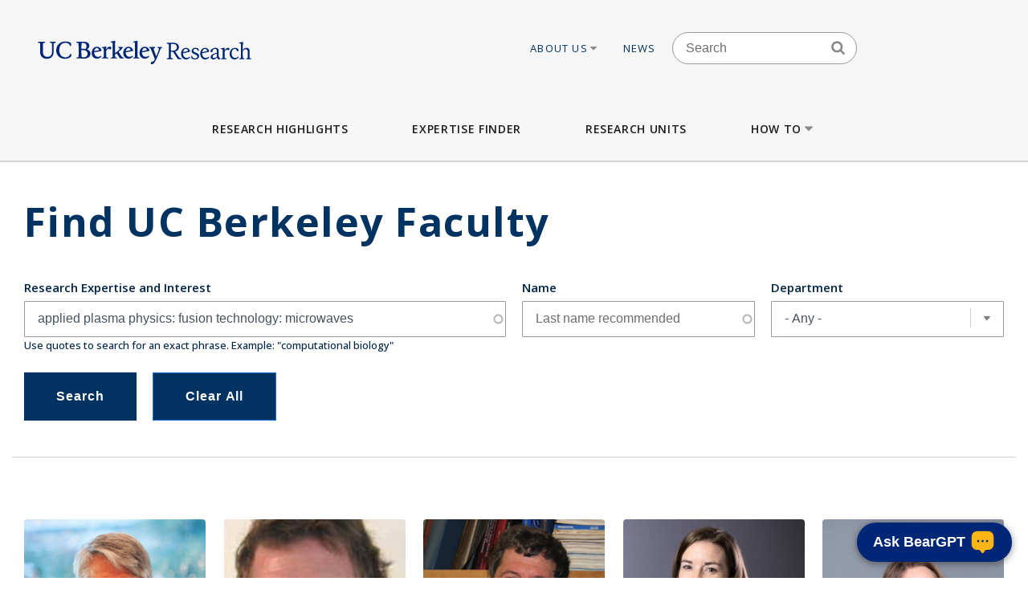

--- FILE ---
content_type: text/html; charset=UTF-8
request_url: https://vcresearch.berkeley.edu/faculty-expertise?kw=applied%20plasma%20physics%3A%20fusion%20technology%3A%20microwaves
body_size: 21390
content:


<!DOCTYPE html>
<html lang="en" dir="ltr" prefix="content: http://purl.org/rss/1.0/modules/content/  dc: http://purl.org/dc/terms/  foaf: http://xmlns.com/foaf/0.1/  og: http://ogp.me/ns#  rdfs: http://www.w3.org/2000/01/rdf-schema#  schema: http://schema.org/  sioc: http://rdfs.org/sioc/ns#  sioct: http://rdfs.org/sioc/types#  skos: http://www.w3.org/2004/02/skos/core#  xsd: http://www.w3.org/2001/XMLSchema# ">
<head>
  <meta charset="utf-8" />
<noscript><style>form.antibot * :not(.antibot-message) { display: none !important; }</style>
</noscript><meta name="keywords" content="research berkeley, uc berkeley research, faculty excellence" />
<meta name="referrer" content="no-referrer" />
<meta name="twitter:card" content="summary" />
<meta name="Generator" content="Drupal 10 (https://www.drupal.org)" />
<meta name="MobileOptimized" content="width" />
<meta name="HandheldFriendly" content="true" />
<meta name="viewport" content="width=device-width, initial-scale=1.0" />
<link rel="icon" href="/themes/custom/vcr2/favicon.ico" type="image/vnd.microsoft.icon" />

    <title>Faculty Expertise | Research UC Berkeley</title>
    <link rel="stylesheet" media="all" href="/core/assets/vendor/jquery.ui/themes/base/core.css?t96wul" />
<link rel="stylesheet" media="all" href="/core/assets/vendor/jquery.ui/themes/base/autocomplete.css?t96wul" />
<link rel="stylesheet" media="all" href="/core/assets/vendor/jquery.ui/themes/base/menu.css?t96wul" />
<link rel="stylesheet" media="all" href="/themes/contrib/stable/css/core/components/progress.module.css?t96wul" />
<link rel="stylesheet" media="all" href="/themes/contrib/stable/css/core/components/ajax-progress.module.css?t96wul" />
<link rel="stylesheet" media="all" href="/themes/contrib/stable/css/core/components/autocomplete-loading.module.css?t96wul" />
<link rel="stylesheet" media="all" href="/themes/contrib/stable/css/system/components/align.module.css?t96wul" />
<link rel="stylesheet" media="all" href="/themes/contrib/stable/css/system/components/fieldgroup.module.css?t96wul" />
<link rel="stylesheet" media="all" href="/themes/contrib/stable/css/system/components/container-inline.module.css?t96wul" />
<link rel="stylesheet" media="all" href="/themes/contrib/stable/css/system/components/clearfix.module.css?t96wul" />
<link rel="stylesheet" media="all" href="/themes/contrib/stable/css/system/components/details.module.css?t96wul" />
<link rel="stylesheet" media="all" href="/themes/contrib/stable/css/system/components/hidden.module.css?t96wul" />
<link rel="stylesheet" media="all" href="/themes/contrib/stable/css/system/components/item-list.module.css?t96wul" />
<link rel="stylesheet" media="all" href="/themes/contrib/stable/css/system/components/js.module.css?t96wul" />
<link rel="stylesheet" media="all" href="/themes/contrib/stable/css/system/components/nowrap.module.css?t96wul" />
<link rel="stylesheet" media="all" href="/themes/contrib/stable/css/system/components/position-container.module.css?t96wul" />
<link rel="stylesheet" media="all" href="/themes/contrib/stable/css/system/components/reset-appearance.module.css?t96wul" />
<link rel="stylesheet" media="all" href="/themes/contrib/stable/css/system/components/resize.module.css?t96wul" />
<link rel="stylesheet" media="all" href="/themes/contrib/stable/css/system/components/system-status-counter.css?t96wul" />
<link rel="stylesheet" media="all" href="/themes/contrib/stable/css/system/components/system-status-report-counters.css?t96wul" />
<link rel="stylesheet" media="all" href="/themes/contrib/stable/css/system/components/system-status-report-general-info.css?t96wul" />
<link rel="stylesheet" media="all" href="/themes/contrib/stable/css/system/components/tablesort.module.css?t96wul" />
<link rel="stylesheet" media="all" href="/modules/contrib/chosen/css/chosen-drupal.css?t96wul" />
<link rel="stylesheet" media="all" href="/libraries/chosen/chosen.css?t96wul" />
<link rel="stylesheet" media="all" href="/themes/contrib/stable/css/views/views.module.css?t96wul" />
<link rel="stylesheet" media="all" href="/core/assets/vendor/jquery.ui/themes/base/theme.css?t96wul" />
<link rel="stylesheet" media="all" href="/modules/contrib/ckeditor_accordion/css/accordion.frontend.css?t96wul" />
<link rel="stylesheet" media="all" href="/modules/contrib/ckeditor_indentblock/css/plugins/indentblock/ckeditor.indentblock.css?t96wul" />
<link rel="stylesheet" media="all" href="/modules/contrib/search_api_autocomplete/css/search_api_autocomplete.css?t96wul" />
<link rel="stylesheet" media="all" href="/modules/custom/vcr2_beargpt/css/overrides.css?t96wul" />
<link rel="stylesheet" media="all" href="/themes/contrib/stable/css/core/assets/vendor/normalize-css/normalize.css?t96wul" />
<link rel="stylesheet" media="all" href="/themes/contrib/stable/css/core/normalize-fixes.css?t96wul" />
<link rel="stylesheet" media="all" href="/themes/contrib/classy/css/components/action-links.css?t96wul" />
<link rel="stylesheet" media="all" href="/themes/contrib/classy/css/components/breadcrumb.css?t96wul" />
<link rel="stylesheet" media="all" href="/themes/contrib/classy/css/components/button.css?t96wul" />
<link rel="stylesheet" media="all" href="/themes/contrib/classy/css/components/collapse-processed.css?t96wul" />
<link rel="stylesheet" media="all" href="/themes/contrib/classy/css/components/container-inline.css?t96wul" />
<link rel="stylesheet" media="all" href="/themes/contrib/classy/css/components/details.css?t96wul" />
<link rel="stylesheet" media="all" href="/themes/contrib/classy/css/components/exposed-filters.css?t96wul" />
<link rel="stylesheet" media="all" href="/themes/contrib/classy/css/components/field.css?t96wul" />
<link rel="stylesheet" media="all" href="/themes/contrib/classy/css/components/form.css?t96wul" />
<link rel="stylesheet" media="all" href="/themes/contrib/classy/css/components/icons.css?t96wul" />
<link rel="stylesheet" media="all" href="/themes/contrib/classy/css/components/inline-form.css?t96wul" />
<link rel="stylesheet" media="all" href="/themes/contrib/classy/css/components/item-list.css?t96wul" />
<link rel="stylesheet" media="all" href="/themes/contrib/classy/css/components/link.css?t96wul" />
<link rel="stylesheet" media="all" href="/themes/contrib/classy/css/components/links.css?t96wul" />
<link rel="stylesheet" media="all" href="/themes/contrib/classy/css/components/more-link.css?t96wul" />
<link rel="stylesheet" media="all" href="/themes/contrib/classy/css/components/pager.css?t96wul" />
<link rel="stylesheet" media="all" href="/themes/contrib/classy/css/components/tabledrag.css?t96wul" />
<link rel="stylesheet" media="all" href="/themes/contrib/classy/css/components/tableselect.css?t96wul" />
<link rel="stylesheet" media="all" href="/themes/contrib/classy/css/components/tablesort.css?t96wul" />
<link rel="stylesheet" media="all" href="/themes/contrib/classy/css/components/tabs.css?t96wul" />
<link rel="stylesheet" media="all" href="/themes/contrib/classy/css/components/textarea.css?t96wul" />
<link rel="stylesheet" media="all" href="/themes/contrib/classy/css/components/ui-dialog.css?t96wul" />
<link rel="stylesheet" media="all" href="/themes/contrib/classy/css/components/messages.css?t96wul" />
<link rel="stylesheet" media="all" href="/themes/contrib/classy/css/components/progress.css?t96wul" />
<link rel="stylesheet" media="all" href="/themes/custom/vcr/assets/css/styles.css?t96wul" />
<link rel="stylesheet" media="all" href="/themes/custom/vcr/assets/css/_custom.css?t96wul" />
<link rel="stylesheet" media="all" href="/themes/custom/vcr2/assets/css/utils.css?t96wul" />
<link rel="stylesheet" media="all" href="/themes/custom/vcr2/assets/css/common.css?t96wul" />
<link rel="stylesheet" media="all" href="/themes/custom/vcr2/assets/css/globals.css?t96wul" />
<link rel="stylesheet" media="all" href="/themes/custom/vcr2/assets/css/menu.footer.css?t96wul" />
<link rel="stylesheet" media="all" href="/themes/custom/vcr2/assets/css/menu.main.css?t96wul" />
<link rel="stylesheet" media="all" href="/themes/custom/vcr2/assets/css/menu.utilities.css?t96wul" />
<link rel="stylesheet" media="all" href="/themes/custom/vcr2/assets/css/node.faculty.css?t96wul" />
<link rel="stylesheet" media="all" href="/themes/custom/vcr2/assets/css/view.faculty.css?t96wul" />

      <script type="application/json" data-drupal-selector="drupal-settings-json">{"path":{"baseUrl":"\/","pathPrefix":"","currentPath":"faculty-expertise","currentPathIsAdmin":false,"isFront":false,"currentLanguage":"en","currentQuery":{"kw":"applied plasma physics: fusion technology: microwaves"}},"pluralDelimiter":"\u0003","suppressDeprecationErrors":true,"gtag":{"tagId":"","consentMode":false,"otherIds":[],"events":[],"additionalConfigInfo":[]},"ajaxPageState":{"libraries":"[base64]","theme":"vcr2","theme_token":null},"ajaxTrustedUrl":{"\/faculty-expertise":true},"gtm":{"tagId":null,"settings":{"data_layer":"dataLayer","include_classes":false,"allowlist_classes":"","blocklist_classes":"","include_environment":false,"environment_id":"","environment_token":""},"tagIds":["GTM-W9DV92W3"]},"ckeditorAccordion":{"accordionStyle":{"collapseAll":1,"keepRowsOpen":0,"animateAccordionOpenAndClose":1,"openTabsWithHash":1,"allowHtmlInTitles":0}},"views":{"ajax_path":"\/views\/ajax","ajaxViews":{"views_dom_id:d439749800a58b9d6f087fd1b636e84d86224363bd9272fea6c90878af1f53c9":{"view_name":"faculty_solr_search","view_display_id":"expertise_finder","view_args":"","view_path":"\/faculty-expertise","view_base_path":"faculty-expertise","view_dom_id":"d439749800a58b9d6f087fd1b636e84d86224363bd9272fea6c90878af1f53c9","pager_element":0}}},"chosen":{"selector":".path-admin select:visible","minimum_single":0,"minimum_multiple":0,"minimum_width":200,"use_relative_width":false,"options":{"disable_search":false,"disable_search_threshold":0,"allow_single_deselect":false,"search_contains":false,"placeholder_text_multiple":"Choose some option","placeholder_text_single":"Choose an option","no_results_text":"No results match","max_shown_results":null,"inherit_select_classes":true}},"search_api_autocomplete":{"faculty_solr_search":{"min_length":3}},"user":{"uid":0,"permissionsHash":"7c01838a08c0b2f0ca78d7effbf91a0f58f3bc4237786bb0fd7990f49f415dab"}}</script>
<script src="/core/assets/vendor/jquery/jquery.min.js?v=3.7.1"></script>
<script src="/core/misc/drupalSettingsLoader.js?v=10.6.1"></script>
<script src="/modules/contrib/google_tag/js/gtag.js?t96wul"></script>
<script src="/modules/contrib/google_tag/js/gtm.js?t96wul"></script>
<script src="/themes/custom/vcr/assets/js/modernizr.js?t96wul"></script>
<script src="/themes/custom/vcr/assets/js/superfish.js?t96wul"></script>
<script src="/themes/custom/vcr/assets/js/main-nav.js?t96wul"></script>
<script src="//cdn.ucsd.edu/tritongpt/widget/js/berkeley/beargpt-loader-configurable.js?onyxAssistantID=6&amp;showCitations=true&amp;chatWidgetName=Berkeley%20Expertise%20Finder%20Assistant&amp;starterGreeting=Hello!%20%F0%9F%91%8B%20...%20I&#039;m%20a%20chatbot%20here%20to%20help%20you%20find%20UC%20Berkeley%20experts.%20How%20can%20I%20assist%20you%3F&amp;assistantIcon=ai.svg&amp;chatWidgetBubble=Ask%20BearGPT"></script>

        <link rel="preconnect" href="https://fonts.googleapis.com">
        <link rel="preconnect" href="https://fonts.gstatic.com" crossorigin>
        <link href="https://fonts.googleapis.com/css2?family=Open+Sans:ital,wght@0,300;0,400;0,500;0,600;0,700;1,300;1,400&display=swap" rel="stylesheet">
        </head>
<body class="path-faculty-expertise font-sans antialiased">

<div style="width: 0;height: 0;overflow: hidden;position: absolute;"><svg xmlns="http://www.w3.org/2000/svg"><symbol id="angle-down" viewBox="0 0 288 448"><path d="M268.75 184q0 3.25-2.5 5.75l-116.5 116.5q-2.5 2.5-5.75 2.5t-5.75-2.5l-116.5-116.5q-2.5-2.5-2.5-5.75t2.5-5.75l12.5-12.5q2.5-2.5 5.75-2.5t5.75 2.5L144 264l98.25-98.25q2.5-2.5 5.75-2.5t5.75 2.5l12.5 12.5q2.5 2.5 2.5 5.75z"/></symbol><symbol id="angle-left" viewBox="0 0 168 448"><path d="M156.75 136q0 3.25-2.5 5.75L56 240l98.25 98.25q2.5 2.5 2.5 5.75t-2.5 5.75l-12.5 12.5q-2.5 2.5-5.75 2.5t-5.75-2.5l-116.5-116.5q-2.5-2.5-2.5-5.75t2.5-5.75l116.5-116.5q2.5-2.5 5.75-2.5t5.75 2.5l12.5 12.5q2.5 2.5 2.5 5.75z"/></symbol><symbol id="angle-right" viewBox="0 0 152 448"><path d="M148.75 240q0 3.25-2.5 5.75l-116.5 116.5q-2.5 2.5-5.75 2.5t-5.75-2.5l-12.5-12.5q-2.5-2.5-2.5-5.75t2.5-5.75L104 240 5.75 141.75q-2.5-2.5-2.5-5.75t2.5-5.75l12.5-12.5q2.5-2.5 5.75-2.5t5.75 2.5l116.5 116.5q2.5 2.5 2.5 5.75z"/></symbol><symbol id="angle-up" viewBox="0 0 288 448"><path d="M268.75 296q0 3.25-2.5 5.75l-12.5 12.5q-2.5 2.5-5.75 2.5t-5.75-2.5L144 216l-98.25 98.25q-2.5 2.5-5.75 2.5t-5.75-2.5l-12.5-12.5q-2.5-2.5-2.5-5.75t2.5-5.75l116.5-116.5q2.5-2.5 5.75-2.5t5.75 2.5l116.5 116.5q2.5 2.5 2.5 5.75z"/></symbol><symbol id="arrow-left" viewBox="63 327 32 60"><path fill-rule="evenodd" d="M63.065 357l30 30 1.608-1.607L66.28 357l28.393-28.393L93.065 327z"/></symbol><symbol id="arrow-right" viewBox="1303 327 32 60"><path fill-rule="evenodd" d="M1304.994 327l-1.607 1.607L1331.78 357l-28.393 28.393 1.607 1.607 30-30z"/></symbol><symbol id="bars" viewBox="0 0 384 448"><path d="M384 336v32q0 6.5-4.75 11.25T368 384H16q-6.5 0-11.25-4.75T0 368v-32q0-6.5 4.75-11.25T16 320h352q6.5 0 11.25 4.75T384 336zm0-128v32q0 6.5-4.75 11.25T368 256H16q-6.5 0-11.25-4.75T0 240v-32q0-6.5 4.75-11.25T16 192h352q6.5 0 11.25 4.75T384 208zm0-128v32q0 6.5-4.75 11.25T368 128H16q-6.5 0-11.25-4.75T0 112V80q0-6.5 4.75-11.25T16 64h352q6.5 0 11.25 4.75T384 80z"/></symbol><symbol id="bookmark-o" viewBox="0 0 320 448"><path d="M288 64H32v310.5l128-122.75L182.25 273 288 374.5V64zm3-32q5.75 0 11 2.25 8.25 3.25 13.125 10.25T320 60v322.25q0 8.5-4.875 15.5T302 408q-4.75 2-11 2-12 0-20.75-8L160 296 49.75 402q-9 8.25-20.75 8.25-5.75 0-11-2.25-8.25-3.25-13.125-10.25T0 382.25V60q0-8.5 4.875-15.5T18 34.25Q23.25 32 29 32h262z"/></symbol><symbol id="caret-down" viewBox="0 0 256 448"><path d="M256 176q0 6.5-4.75 11.25l-112 112Q134.5 304 128 304t-11.25-4.75l-112-112Q0 182.5 0 176t4.75-11.25T16 160h224q6.5 0 11.25 4.75T256 176z"/></symbol><symbol id="caret-up" viewBox="0 0 256 448"><path d="M256 304q0 6.5-4.75 11.25T240 320H16q-6.5 0-11.25-4.75T0 304t4.75-11.25l112-112Q121.5 176 128 176t11.25 4.75l112 112Q256 297.5 256 304z"/></symbol><symbol id="external-link" viewBox="0 0 448 448"><path d="M352 232v80q0 29.75-21.125 50.875T280 384H72q-29.75 0-50.875-21.125T0 312V104q0-29.75 21.125-50.875T72 32h176q3.5 0 5.75 2.25T256 40v16q0 3.5-2.25 5.75T248 64H72q-16.5 0-28.25 11.75T32 104v208q0 16.5 11.75 28.25T72 352h208q16.5 0 28.25-11.75T320 312v-80q0-3.5 2.25-5.75T328 224h16q3.5 0 5.75 2.25T352 232zm96-216v128q0 6.5-4.75 11.25T432 160t-11.25-4.75l-44-44-163 163q-2.5 2.5-5.75 2.5t-5.75-2.5l-28.5-28.5q-2.5-2.5-2.5-5.75t2.5-5.75l163-163-44-44Q288 22.5 288 16t4.75-11.25T304 0h128q6.5 0 11.25 4.75T448 16z"/></symbol><symbol id="facebook" viewBox="0 0 264 448"><path d="M239.75 3v66H200.5q-21.5 0-29 9t-7.5 27v47.25h73.25l-9.75 74H164V416H87.5V226.25H23.75v-74H87.5v-54.5q0-46.5 26-72.125T182.75 0q36.75 0 57 3z"/></symbol><symbol id="linkedin" viewBox="0 0 384 448"><path d="M87.25 156.25V404H4.75V156.25h82.5zm5.25-76.5q.25 18.25-12.625 30.5T46 122.5h-.5q-20.5 0-33-12.25T0 79.75q0-18.5 12.875-30.625T46.5 37t33.25 12.125T92.5 79.75zM384 262v142h-82.25V271.5q0-26.25-10.125-41.125T260 215.5q-15.75 0-26.375 8.625T217.75 245.5Q215 253 215 265.75V404h-82.25q.5-99.75.5-161.75t-.25-74l-.25-12H215v36h-.5q5-8 10.25-14t14.125-13 21.75-10.875 28.625-3.875q42.75 0 68.75 28.375T384 262z"/></symbol><symbol id="long-arrow-left" viewBox="0 0 464 448"><path d="M448 200v48q0 3.5-2.25 5.75T440 256H128v56q0 5.25-4.75 7.25T114.5 318l-96-87.5Q16 228 16 224.75q0-3.5 2.5-6l96-88.5q4-3.5 8.75-1.5Q128 131 128 136v56h312q3.5 0 5.75 2.25T448 200z"/></symbol><symbol id="long-arrow-right" viewBox="0 0 432 448"><path d="M432 223.25q0 3.5-2.5 6l-96 88.5q-4 3.5-8.75 1.5Q320 317 320 312v-56H8q-3.5 0-5.75-2.25T0 248v-48q0-3.5 2.25-5.75T8 192h312v-56q0-5.25 4.75-7.25t8.75 1.25l96 87.5q2.5 2.5 2.5 5.75z"/></symbol><symbol id="search" viewBox="0 0 416 448"><path d="M288 208q0-46.25-32.875-79.125T176 96t-79.125 32.875T64 208t32.875 79.125T176 320t79.125-32.875T288 208zm128 208q0 13-9.5 22.5T384 448q-13.5 0-22.5-9.5L275.75 353Q231 384 176 384q-35.75 0-68.375-13.875t-56.25-37.5-37.5-56.25T0 208t13.875-68.375 37.5-56.25 56.25-37.5T176 32t68.375 13.875 56.25 37.5 37.5 56.25T352 208q0 55-31 99.75l85.75 85.75Q416 402.75 416 416z"/></symbol><symbol id="twitter" viewBox="0 0 416 448"><path d="M405 102q-16.75 24.5-40.5 41.75.25 3.5.25 10.5 0 32.5-9.5 64.875t-28.875 62.125-46.125 52.625-64.5 36.5T135 384q-67.75 0-124-36.25 8.75 1 19.5 1 56.25 0 100.25-34.5-26.25-.5-47-16.125t-28.5-39.875q8.25 1.25 15.25 1.25 10.75 0 21.25-2.75-28-5.75-46.375-27.875T27 177.5v-1q17 9.5 36.5 10.25-16.5-11-26.25-28.75t-9.75-38.5q0-22 11-40.75 30.25 37.25 73.625 59.625T205 163.25q-2-9.5-2-18.5 0-33.5 23.625-57.125T283.75 64q35 0 59 25.5Q370 84.25 394 70q-9.25 28.75-35.5 44.5Q381.75 112 405 102z"/></symbol></svg></div>

<a href="#main-content" class="visually-hidden focusable skip-link">
  Skip to main content
</a>

<noscript><iframe src="https://www.googletagmanager.com/ns.html?id=GTM-W9DV92W3"
                  height="0" width="0" style="display:none;visibility:hidden"></iframe></noscript>

  <div class="dialog-off-canvas-main-canvas" data-off-canvas-main-canvas>
    
      
  
<div id="header-wrapper" class="header-wrapper ">
  <header class="header" role="banner" aria-label="Site header">
    <div class="container container-wide">
      <div class="header__top row">
        <div class="col-xs-12 col-lg-4">
                            <a href="/" title="Home" rel="home" class="header__logo">
            
            <img src="/themes/custom/vcr/assets/images/ucb-logo-blue.svg" alt="UC Berkeley, Vice Chancellor for Research Office">
          </a>
                </div>
                  
  <div class="hidden-md-down region region-header">
          <nav role="navigation" aria-labelledby="block-utilitiesnavigation-menu" id="block-utilitiesnavigation" class="block block-menu navigation menu--utilities-navigation">
            
  <h2 class="visually-hidden" id="block-utilitiesnavigation-menu">Utilities navigation</h2>
  

        


        <ul class="menu">
                  <li class="menu-item menu-item--level-0 menu-item--expanded">
                  <a href="/about-us" class="utility-link-item about-us" data-drupal-link-system-path="">
            About Us
                          <svg>
                <use xmlns:xlink="http://www.w3.org/1999/xlink" xlink:href="#caret-down"></use>
              </svg>
                      </a>
        
                            <ul class="menu">
                    <li class="menu-item menu-item--level-1">
                  <a href="/about-us/vice-chancellor-research-kathy-yelick" class="utility-link-item vice-chancellor-yelick" data-drupal-link-system-path="">
            Vice Chancellor Yelick
                      </a>
        
              </li>
                <li class="menu-item menu-item--level-1">
                  <a href="/about-us/associate-vice-chancellor-research-lok-siu" class="utility-link-item associate-vice-chancellor-siu" data-drupal-link-system-path="">
            Associate Vice Chancellor Siu
                      </a>
        
              </li>
                <li class="menu-item menu-item--level-1">
                  <a href="/vcro/staff-contacts" class="utility-link-item staff-contacts" data-drupal-link-system-path="">
            Staff Contacts
                      </a>
        
              </li>
                <li class="menu-item menu-item--level-1">
                  <a href="/about-us/organizational-chart" class="utility-link-item organizational-chart" data-drupal-link-system-path="">
            Organizational Chart
                      </a>
        
              </li>
                <li class="menu-item menu-item--level-1">
                  <a href="/current-searches" class="utility-link-item current-searches" data-drupal-link-system-path="">
            Current Searches
                      </a>
        
              </li>
                <li class="menu-item menu-item--level-1">
                  <a href="/about-us/research-advisory-groups-and-initiatives" class="utility-link-item research-advisory-groups-and-initiatives" data-drupal-link-system-path="">
            Research Advisory Groups and Initiatives
                      </a>
        
              </li>
                <li class="menu-item menu-item--level-1">
                  <a href="/about-us/former-vice-chancellors-research" class="utility-link-item former-leadership" data-drupal-link-system-path="">
            Former Leadership
                      </a>
        
              </li>
      </ul>
    
              </li>
                <li class="menu-item menu-item--level-0">
                  <a href="/news-landing" class="utility-link-item news" data-drupal-link-system-path="">
            News
                      </a>
        
              </li>
      </ul>
    



  </nav>
<div id="block-blockbasicsearch" class="block block-block-content block-block-content924aa42b-a373-4e33-bf4f-d799492d8a4f">
  
    
      
            <div class="clearfix text-formatted field field--name-body field--type-text-with-summary field--label-hidden field__item"><div class="search-block-form block-search-form block block-search container-inline" data-drupal-selector="search-block-form-2" id="block-vcr--search" role="search">
<div class="content container-inline">
<form accept-charset="UTF-8" action="/search/node" id="search-block-form--search" method="get">
<div class="js-form-item form-item js-form-type-search form-type-search js-form-item-keys form-item-keys form-no-label"><label class="visually-hidden" for="edit-keys--search">Search</label> <input class="form-search" data-drupal-selector="edit-keys" id="edit-keys--search" maxlength="128" name="keys" placeholder="Search" size="15" title="Enter the terms you wish to search for." type="search" value></div>

<div class="search-block-form-icon"><svg><use xlink:href="#search" xmlns:xlink="http://www.w3.org/1999/xlink" /></svg></div>

<div class="form-actions js-form-wrapper form-wrapper" data-drupal-selector="edit-actions" id="edit-actions--search"><input class="button js-form-submit form-submit" data-drupal-selector="edit-submit" id="edit-submit--search" type="submit" value="Search"></div>
</form>
</div>
</div>
</div>
      
  </div>
<div id="block-vcr-blockbasicstyling-copyright" class="block block-block-content block-block-content73627680-1b7d-4ecf-915e-934ac475af47">
  
    
      
            <div class="clearfix text-formatted field field--name-body field--type-text-with-summary field--label-hidden field__item"><style type="text/css">/** BlockBasic - Styling_Copyright and General **/
@media (max-width: 2991px) and (min-width: 768px) { .footer__second { top: 90px; } }
</style><style type="text/css">@media (max-width: 1200px) and (min-width: 989px) {
  .footer__second { top: -210px;  max-width: 160px; }
}
</style><style type="text/css">div#block-vcr-copyright a {
    text-decoration: underline;
 }
</style><style type="text/css">/* CKEditor Accordion */
.ckeditor-accordion-container &amp;amp;amp;amp;amp;amp;amp;amp;amp;gt; dl {
    position: relative;
    border: 1px solid #0091ea;
    border: 1px solid #bbb;
}
.ckeditor-accordion-container &amp;amp;amp;amp;amp;amp;amp;amp;amp;gt; dl dt.active &amp;amp;amp;amp;amp;amp;amp;amp;amp;gt; a {
    FONT-VARIANT: JIS83;
    background-color: #0091ea;
    background-color: #35628f;
}
.ckeditor-accordion-container &amp;amp;amp;amp;amp;amp;amp;amp;amp;gt; dl dt &amp;amp;amp;amp;amp;amp;amp;amp;amp;gt; a:hover {
    background-color: #00a5ef;
    background-color: #88a;
}
.ckeditor-accordion-container &amp;amp;amp;amp;amp;amp;amp;amp;amp;gt; dl dt &amp;amp;amp;amp;amp;amp;amp;amp;amp;gt; a {
    display: block;
    padding: 10px 15px 10px 50px;
    background-color: #00b0ff;
    background-color: #6582af;
    color: #fff;
    cursor: pointer;
    -webkit-transition: background-color 300ms;
    transition: background-color 300ms;
    border-bottom: 1px solid #00a4ec;
    border-bottom: 2px solid #bbb;
}
</style><style type="text/css">/* Hide CAPTCHA message on the Search Form */
  div#block-vcr-search details,
  div#block-vcr-search details#edit-captcha--2 {
     display: none;
  }
</style><style type="text/css">.node__social-share .at-share-btn::after {
    display: none;
 }
</style><style type="text/css">/* For News nodes */
 body.path-frontpage p.thin,
 body.path-frontpage p.giant,
 .path-excellence-faculty-excellence .current-faculty-list .award,
 body.page-node-type-page  p,
 body.page-node-type-news  p {
   line-height: 1.5;
 }
</style><style type="text/css">/* General for Accessibilities */
  p { line-height: 1.5; }
</style><style type="text/css">/* General for Accessibilities */
 .region.region-content-bottom.container00000  p,
 .region.region-content00000  p {
		color: hsl(0, 50%, 25%);
		background-color: white;
	}
 .region.region-content-bottom.container a,
 .region.region-content00000	a {
		text-decoration: none;
		text-decoration: underline;
		color: hsl(232, 50%, 25%);
		background-color: white;
	}
 .region.region-content-bottom.container  a:hover,
 .region.region-content-bottom.container  a:focus,
 .region.region-content00000	a:hover,
 .region.region-content00000	a:focus {
		text-decoration: underline;
	}
 .main-wrapper a,
 .footer a {
      text-decoration:underline;
      text-decoration-style: dotted;
 }
 .main-wrapper a {
      color: #202860;
      background-color: white;
 }
 a.ui-tabs-anchor {
    background: transparent;
 }
</style><style type="text/css">/* General for Home */
 body.path-frontpage div.paragraph--news-hero  h1.paragraph--news-hero__heading {
    padding: 10px 15px;
    background: rgba(58, 122, 156,0.85);
 }
</style><style type="text/css">
/* General for Subsite - hide Search form */
 body.page-node-type-subsite-page    div#block-blockbasicsearch {
    display: none;
 }
</style></div>
      
  </div>

      </div>

              </div>
    </div>

          <div class="region region-main-menu">
  <div class="container">
    <nav role="navigation" aria-labelledby="block-vcr-main-menu-menu" id="block-vcr-main-menu" class="block block-menu navigation menu--main">
            
  <h2 class="visually-hidden" id="block-vcr-main-menu-menu">Main menu</h2>
  

        


        <ul class="menu">
                  <li class="menu-item menu-item--level-0">
                  <a href="/#research-highlights" class="main-link-item research-highlights" data-drupal-link-system-path="">
            Research Highlights
                      </a>
                      </li>
                <li class="menu-item menu-item--level-0">
                  <a href="/faculty-expertise" class="main-link-item expertise-finder" data-drupal-link-system-path="">
            Expertise Finder
                      </a>
                      </li>
                <li class="menu-item menu-item--level-0">
                  <a href="/research-units" class="main-link-item research-units" data-drupal-link-system-path="">
            Research Units
                      </a>
                      </li>
                <li class="menu-item menu-item--level-0 menu-item--expanded">
                  <a href="" class="main-link-item how-to" data-drupal-link-system-path="">
            How to
                          <svg>
                <use xmlns:xlink="http://www.w3.org/1999/xlink" xlink:href="#caret-down"></use>
              </svg>
                      </a>
                                    <ul class="menu">
                    <li class="menu-item menu-item--level-1 menu-item--expanded">
                  <span >
            Secure Funding
                          <svg>
                <use xmlns:xlink="http://www.w3.org/1999/xlink" xlink:href="#caret-down"></use>
              </svg>
                      </span>
                                    <ul class="menu">
                    <li class="menu-item menu-item--level-2">
                  <a href="/how/secure-funding/contracts-gifts-and-grants" class="main-link-item contracts-gifts-and-grants" data-drupal-link-system-path="">
            Contracts, Gifts and Grants
                      </a>
                      </li>
                <li class="menu-item menu-item--level-2">
                  <a href="/vcro/industry-consortium-programs" class="main-link-item industry-consortia" data-drupal-link-system-path="">
            Industry Consortia
                      </a>
                      </li>
                <li class="menu-item menu-item--level-2">
                  <a href="/how/secure-funding/funding-opportunities" class="main-link-item funding-opportunities" data-drupal-link-system-path="">
            Funding Opportunities
                      </a>
                      </li>
                <li class="menu-item menu-item--level-2">
                  <a href="/grant-life-cycle/overview" class="main-link-item ucb-grant-life-cycle" data-drupal-link-system-path="">
            UCB Grant Life Cycle
                      </a>
                      </li>
                <li class="menu-item menu-item--level-2">
                  <a href="https://brdo.berkeley.edu" class="main-link-item berkeley-research-development-office" data-drupal-link-system-path="">
            Berkeley Research Development Office
                      </a>
                      </li>
                <li class="menu-item menu-item--level-2">
                  <a href="/how/secure-funding/2025-white-house-executive-orders-and-agency-directives" class="main-link-item impacts-of-2025-federal-executive-orders-and-directives" data-drupal-link-system-path="">
            Impacts of 2025 Federal Executive Orders and Directives
                      </a>
                      </li>
      </ul>
    
              </li>
                <li class="menu-item menu-item--level-1 menu-item--expanded">
                  <span >
            Ensure Compliance
                          <svg>
                <use xmlns:xlink="http://www.w3.org/1999/xlink" xlink:href="#caret-down"></use>
              </svg>
                      </span>
                                    <ul class="menu">
                    <li class="menu-item menu-item--level-2">
                  <a href="/how/ensure-compliance/research-policies-administration" class="main-link-item research-policies--administration" data-drupal-link-system-path="">
            Research Policies &amp; Administration
                      </a>
                      </li>
                <li class="menu-item menu-item--level-2">
                  <a href="/research-compliance" class="main-link-item research-compliance" data-drupal-link-system-path="">
            Research Compliance
                      </a>
                      </li>
                <li class="menu-item menu-item--level-2">
                  <a href="/how/ensure-compliance/intellectual-property-technology-transfer" class="main-link-item intellectual-property--tech-transfer" data-drupal-link-system-path="">
            Intellectual Property &amp; Tech Transfer
                      </a>
                      </li>
                <li class="menu-item menu-item--level-2">
                  <a href="/how/ensure-compliance/research-personnel" class="main-link-item research-personnel" data-drupal-link-system-path="">
            Research Personnel
                      </a>
                      </li>
                <li class="menu-item menu-item--level-2">
                  <a href="/how/ensure-compliance/field-and-international-research" class="main-link-item field-and-international-research" data-drupal-link-system-path="">
            Field and International Research
                      </a>
                      </li>
      </ul>
    
              </li>
                <li class="menu-item menu-item--level-1 menu-item--expanded">
                  <span >
            Locate Facilities
                          <svg>
                <use xmlns:xlink="http://www.w3.org/1999/xlink" xlink:href="#caret-down"></use>
              </svg>
                      </span>
                                    <ul class="menu">
                    <li class="menu-item menu-item--level-2">
                  <a href="/core-facilities" class="main-link-item core-facilities" data-drupal-link-system-path="">
            Core Facilities
                      </a>
                      </li>
                <li class="menu-item menu-item--level-2">
                  <a href="/berkeley-ric/about" class="main-link-item berkeley-research-infrastructure-commons-ric" data-drupal-link-system-path="">
            Berkeley Research Infrastructure Commons (RIC)
                      </a>
                      </li>
                <li class="menu-item menu-item--level-2">
                  <a href="/how/locate-facilities/research-computing-and-data-management" class="main-link-item research-computing-and-data-management" data-drupal-link-system-path="">
            Research Computing and Data Management
                      </a>
                      </li>
                <li class="menu-item menu-item--level-2">
                  <a href="/how/locate-facilities/field-stations-research-forests-and-museums" class="main-link-item field-stations-research-forests-and-museums" data-drupal-link-system-path="">
            Field Stations, Research Forests, and Museums
                      </a>
                      </li>
      </ul>
    
              </li>
                <li class="menu-item menu-item--level-1 menu-item--expanded">
                  <span >
            For VCR Units
                          <svg>
                <use xmlns:xlink="http://www.w3.org/1999/xlink" xlink:href="#caret-down"></use>
              </svg>
                      </span>
                                    <ul class="menu">
                    <li class="menu-item menu-item--level-2">
                  <a href="/how/vcr-units/oru-policy-procedure-guide" class="main-link-item oru-policies" data-drupal-link-system-path="">
            ORU Policies
                      </a>
                      </li>
                <li class="menu-item menu-item--level-2">
                  <a href="/how/vcr-units/vcro-budget-resources" class="main-link-item vcro-budget-resources" data-drupal-link-system-path="">
            VCRO Budget Resources
                      </a>
                      </li>
                <li class="menu-item menu-item--level-2">
                  <a href="/how/vcr-units/vcro-hr-ap-resources" class="main-link-item vcro-hr-resources" data-drupal-link-system-path="">
            VCRO HR Resources
                      </a>
                      </li>
      </ul>
    
              </li>
      </ul>
    
              </li>
      </ul>
    


  </nav>

  </div>
</div>

    
          <div class="header__mobile-menu">
        
  <div class="region region-mobile-menu">
          <div id="block-blockbasicmobile-search" class="block block-block-content block-block-content4f727b67-a8c5-4d40-ae48-f5f33695c754">
  
    
      
            <div class="clearfix text-formatted field field--name-body field--type-text-with-summary field--label-hidden field__item"><div class="search-block-form block-search-form block block-search container-inline" data-drupal-selector="search-block-form-2" id="block-vcr-mobile-search" role="search">
<div class="content container-inline">
<form accept-charset="UTF-8" action="/search/node" id="search-block-form--mobile" method="get">
<div class="js-form-item form-item js-form-type-search form-type-search js-form-item-keys form-item-keys form-no-label"><label class="visually-hidden" for="edit-keys--3">Search</label> <input class="form-search" data-drupal-selector="edit-keys" id="edit-keys--3" maxlength="128" name="keys" placeholder="Search" size="15" title="Enter the terms you wish to search for." type="search" value></div>

<div class="search-block-form-icon"><svg><use xlink:href="#search" xmlns:xlink="http://www.w3.org/1999/xlink" /></svg></div>

<div class="form-actions js-form-wrapper form-wrapper" data-drupal-selector="edit-actions" id="edit-actions--mobile"><input class="button js-form-submit form-submit" data-drupal-selector="edit-submit" id="edit-submit--mobile" type="submit" value="Search"></div>
</form>
</div>
</div>
</div>
      
  </div>
<nav role="navigation" aria-labelledby="block-vcr-mobile-menu-menu" id="block-vcr-mobile-menu" class="block block-menu navigation menu--main">
            
  <h2 class="visually-hidden" id="block-vcr-mobile-menu-menu">Main menu</h2>
  

        
              <ul class="menu">
                    <li class="menu-item menu-item--level-0">
                  <a href="/#research-highlights" data-drupal-link-system-path="">
            Research Highlights
          </a>
        
              </li>
                <li class="menu-item menu-item--level-0">
                  <a href="/faculty-expertise" data-drupal-link-system-path="">
            Expertise Finder
          </a>
        
              </li>
                <li class="menu-item menu-item--level-0">
                  <a href="/research-units" data-drupal-link-system-path="">
            Research Units
          </a>
        
              </li>
                <li class="menu-item menu-item--level-0 menu-item--expanded">
                  <a href="" data-drupal-link-system-path="">
            How to
          </a>
        
                                <ul class="menu">
                    <li class="menu-item menu-item--level-1 menu-item--expanded">
                  <a href="" data-drupal-link-system-path="">
            Secure Funding
          </a>
        
                                <ul class="menu">
                    <li class="menu-item menu-item--level-2">
                  <a href="/how/secure-funding/contracts-gifts-and-grants" data-drupal-link-system-path="">
            Contracts, Gifts and Grants
          </a>
        
              </li>
                <li class="menu-item menu-item--level-2">
                  <a href="/vcro/industry-consortium-programs" data-drupal-link-system-path="">
            Industry Consortia
          </a>
        
              </li>
                <li class="menu-item menu-item--level-2">
                  <a href="/how/secure-funding/funding-opportunities" data-drupal-link-system-path="">
            Funding Opportunities
          </a>
        
              </li>
                <li class="menu-item menu-item--level-2">
                  <a href="/grant-life-cycle/overview" data-drupal-link-system-path="">
            UCB Grant Life Cycle
          </a>
        
              </li>
                <li class="menu-item menu-item--level-2">
                  <a href="https://brdo.berkeley.edu" data-drupal-link-system-path="">
            Berkeley Research Development Office
          </a>
        
              </li>
                <li class="menu-item menu-item--level-2">
                  <a href="/how/secure-funding/2025-white-house-executive-orders-and-agency-directives" data-drupal-link-system-path="">
            Impacts of 2025 Federal Executive Orders and Directives
          </a>
        
              </li>
        </ul>
  
              </li>
                <li class="menu-item menu-item--level-1 menu-item--expanded">
                  <a href="" data-drupal-link-system-path="">
            Ensure Compliance
          </a>
        
                                <ul class="menu">
                    <li class="menu-item menu-item--level-2">
                  <a href="/how/ensure-compliance/research-policies-administration" data-drupal-link-system-path="">
            Research Policies &amp; Administration
          </a>
        
              </li>
                <li class="menu-item menu-item--level-2">
                  <a href="/research-compliance" data-drupal-link-system-path="">
            Research Compliance
          </a>
        
              </li>
                <li class="menu-item menu-item--level-2">
                  <a href="/how/ensure-compliance/intellectual-property-technology-transfer" data-drupal-link-system-path="">
            Intellectual Property &amp; Tech Transfer
          </a>
        
              </li>
                <li class="menu-item menu-item--level-2">
                  <a href="/how/ensure-compliance/research-personnel" data-drupal-link-system-path="">
            Research Personnel
          </a>
        
              </li>
                <li class="menu-item menu-item--level-2">
                  <a href="/how/ensure-compliance/field-and-international-research" data-drupal-link-system-path="">
            Field and International Research
          </a>
        
              </li>
        </ul>
  
              </li>
                <li class="menu-item menu-item--level-1 menu-item--expanded">
                  <a href="" data-drupal-link-system-path="">
            Locate Facilities
          </a>
        
                                <ul class="menu">
                    <li class="menu-item menu-item--level-2">
                  <a href="/core-facilities" data-drupal-link-system-path="">
            Core Facilities
          </a>
        
              </li>
                <li class="menu-item menu-item--level-2">
                  <a href="/berkeley-ric/about" data-drupal-link-system-path="">
            Berkeley Research Infrastructure Commons (RIC)
          </a>
        
              </li>
                <li class="menu-item menu-item--level-2">
                  <a href="/how/locate-facilities/research-computing-and-data-management" data-drupal-link-system-path="">
            Research Computing and Data Management
          </a>
        
              </li>
                <li class="menu-item menu-item--level-2">
                  <a href="/how/locate-facilities/field-stations-research-forests-and-museums" data-drupal-link-system-path="">
            Field Stations, Research Forests, and Museums
          </a>
        
              </li>
        </ul>
  
              </li>
                <li class="menu-item menu-item--level-1 menu-item--expanded">
                  <a href="" data-drupal-link-system-path="">
            For VCR Units
          </a>
        
                                <ul class="menu">
                    <li class="menu-item menu-item--level-2">
                  <a href="/how/vcr-units/oru-policy-procedure-guide" data-drupal-link-system-path="">
            ORU Policies
          </a>
        
              </li>
                <li class="menu-item menu-item--level-2">
                  <a href="/how/vcr-units/vcro-budget-resources" data-drupal-link-system-path="">
            VCRO Budget Resources
          </a>
        
              </li>
                <li class="menu-item menu-item--level-2">
                  <a href="/how/vcr-units/vcro-hr-ap-resources" data-drupal-link-system-path="">
            VCRO HR Resources
          </a>
        
              </li>
        </ul>
  
              </li>
        </ul>
  
              </li>
        </ul>
  


  </nav>
<nav role="navigation" aria-labelledby="block-utilitiesnavigation-2-menu" id="block-utilitiesnavigation-2" class="block block-menu navigation menu--utilities-navigation">
            
  <h2 class="visually-hidden" id="block-utilitiesnavigation-2-menu">Utilities navigation</h2>
  

        
              <ul class="menu">
                    <li class="menu-item menu-item--level-0 menu-item--expanded">
                  <a href="/about-us" data-drupal-link-system-path="">
            About Us
          </a>
        
                                <ul class="menu">
                    <li class="menu-item menu-item--level-1">
                  <a href="/about-us/vice-chancellor-research-kathy-yelick" data-drupal-link-system-path="">
            Vice Chancellor Yelick
          </a>
        
              </li>
                <li class="menu-item menu-item--level-1">
                  <a href="/about-us/associate-vice-chancellor-research-lok-siu" data-drupal-link-system-path="">
            Associate Vice Chancellor Siu
          </a>
        
              </li>
                <li class="menu-item menu-item--level-1">
                  <a href="/vcro/staff-contacts" data-drupal-link-system-path="">
            Staff Contacts
          </a>
        
              </li>
                <li class="menu-item menu-item--level-1">
                  <a href="/about-us/organizational-chart" data-drupal-link-system-path="">
            Organizational Chart
          </a>
        
              </li>
                <li class="menu-item menu-item--level-1">
                  <a href="/current-searches" data-drupal-link-system-path="">
            Current Searches
          </a>
        
              </li>
                <li class="menu-item menu-item--level-1">
                  <a href="/about-us/research-advisory-groups-and-initiatives" data-drupal-link-system-path="">
            Research Advisory Groups and Initiatives
          </a>
        
              </li>
                <li class="menu-item menu-item--level-1">
                  <a href="/about-us/former-vice-chancellors-research" data-drupal-link-system-path="">
            Former Leadership
          </a>
        
              </li>
        </ul>
  
              </li>
                <li class="menu-item menu-item--level-0">
                  <a href="/news-landing" data-drupal-link-system-path="">
            News
          </a>
        
              </li>
        </ul>
  


  </nav>

      </div>

      </div>
      </header>

      
  </div>

      <div class="page__help">
      <div class="container">
        <div class="row">
          
  <div class="col-xs-12 region region-help">
          <div data-drupal-messages-fallback class="hidden"></div>

      </div>

        </div>
      </div>
    </div>
  
  
<div class="main-wrapper" role="main">
  <a id="main-content" tabindex="-1"></a>
  

  <div class="main-inner container">
    <div class="row">
      <div class="main-content col-xs-12">
        
  <div class="region region-content">
          <div id="block-vcr-content" class="block block-system block-system-main-block">
  
    
      <div class="views-element-container">
<div class="view-faculty-expertise view view-faculty-solr-search view-id-faculty_solr_search view-display-id-expertise_finder js-view-dom-id-d439749800a58b9d6f087fd1b636e84d86224363bd9272fea6c90878af1f53c9">

  <div class="container py-12">
    <h1 class="heading-1 text-blue-berkeley">Find UC Berkeley Faculty</h1>
          <div class="view-filters">
        <form class="views-exposed-form" data-drupal-selector="views-exposed-form-faculty-solr-search-expertise-finder" action="/faculty-expertise" method="get" id="views-exposed-form-faculty-solr-search-expertise-finder" accept-charset="UTF-8">
  <div class="form--inline clearfix">
  <div class="js-form-item form-item js-form-type-search-api-autocomplete form-type-search-api-autocomplete js-form-item-kw form-item-kw">
      <label for="edit-kw">Research Expertise and Interest</label>
        <input placeholder="e.g., genomics, cognitive development or toxicology" data-drupal-selector="edit-kw" data-search-api-autocomplete-search="faculty_solr_search" class="form-autocomplete form-text" data-autocomplete-path="/search_api_autocomplete/faculty_solr_search?display=expertise_finder&amp;&amp;filter=kw" type="text" id="edit-kw" name="kw" value="applied plasma physics: fusion technology: microwaves" size="30" maxlength="128" />

            <div id="edit-kw--description" class="description">
      Use quotes to search for an exact phrase. Example: "computational biology"
    </div>
  </div>
<div class="js-form-item form-item js-form-type-search-api-autocomplete form-type-search-api-autocomplete js-form-item-name form-item-name">
      <label for="edit-name">Name</label>
        <input placeholder="Last name recommended" data-drupal-selector="edit-name" data-search-api-autocomplete-search="faculty_solr_search" class="form-autocomplete form-text" data-autocomplete-path="/search_api_autocomplete/faculty_solr_search?display=expertise_finder&amp;&amp;filter=name" type="text" id="edit-name" name="name" value="" size="30" maxlength="128" />

        </div>
<div class="js-form-item form-item js-form-type-select form-type-select js-form-item-department form-item-department">
      <label for="edit-department">Department</label>
        <select data-drupal-selector="edit-department" id="edit-department" name="department" class="form-select"><option value="All" selected="selected">- Any -</option><option value="13087">Academic Research Unit</option><option value="12257">Computational Precision Health Program</option><option value="15">Dept of African American Studies</option><option value="16">Dept of Agricultural &amp; Resource Economics</option><option value="26">Dept of Ancient Greek &amp; Roman Studies</option><option value="18">Dept of Anthropology</option><option value="19">Dept of Architecture</option><option value="20">Dept of Art Practice</option><option value="21">Dept of Astronomy</option><option value="22">Dept of Bioengineering</option><option value="23">Dept of Chemical &amp; Biomolecular Engineering</option><option value="24">Dept of Chemistry</option><option value="25">Dept of City &amp; Regional Planning</option><option value="65">Dept of Civil and Environmental Engineering</option><option value="27">Dept of Comparative Literature</option><option value="28">Dept of Demography</option><option value="29">Dept of Earth and Planetary Science</option><option value="30">Dept of East Asian Languages and Cultures</option><option value="31">Dept of Economics</option><option value="70">Dept of Energy &amp; Resources Group</option><option value="32">Dept of English</option><option value="66">Dept of Environmental Science, Policy &amp; Management</option><option value="33">Dept of Ethnic Studies</option><option value="34">Dept of Film and Media</option><option value="35">Dept of French</option><option value="36">Dept of Gender and Women&#039;s Studies</option><option value="37">Dept of Geography</option><option value="38">Dept of German</option><option value="39">Dept of History</option><option value="40">Dept of History of Art</option><option value="64">Dept of Industrial Engineering &amp; Operations Research</option><option value="41">Dept of Integrative Biology</option><option value="42">Dept of Italian Studies</option><option value="79">Dept of Landscape Architecture &amp; Environmental Planning</option><option value="43">Dept of Linguistics</option><option value="44">Dept of Materials Science and Engineering</option><option value="45">Dept of Mathematics</option><option value="46">Dept of Mechanical Engineering</option><option value="49">Dept of Middle Eastern Languages &amp; Cultures</option><option value="47">Dept of Molecular &amp; Cell Biology</option><option value="48">Dept of Music</option><option value="75">Dept of Neuroscience</option><option value="50">Dept of Nuclear Engineering</option><option value="51">Dept of Nutritional Sciences &amp; Toxicology</option><option value="52">Dept of Philosophy</option><option value="53">Dept of Physics</option><option value="54">Dept of Plant and Microbial Biology</option><option value="55">Dept of Political Science</option><option value="56">Dept of Psychology</option><option value="57">Dept of Rhetoric</option><option value="58">Dept of Scandinavian</option><option value="59">Dept of Slavic Languages and Literatures</option><option value="60">Dept of Sociology</option><option value="61">Dept of South and Southeast Asian Studies</option><option value="62">Dept of Spanish and Portuguese</option><option value="63">Dept of Statistics</option><option value="89">Dept of Theater, Dance, and Performance Studies</option><option value="68">Division of Computer Science (EECS)</option><option value="69">Division of Electrical Engineering (EECS)</option><option value="72">Goldman School of Public Policy</option><option value="74">Haas School of Business</option><option value="73">School of Education</option><option value="83">School of Information</option><option value="84">School of Journalism</option><option value="10">School of Law</option><option value="85">School of Optometry</option><option value="86">School of Public Health</option><option value="88">School of Social Welfare</option></select>
        </div>
<div data-drupal-selector="edit-actions" class="form-actions js-form-wrapper form-wrapper" id="edit-actions"><input data-drupal-selector="edit-submit-faculty-solr-search" type="submit" id="edit-submit-faculty-solr-search" value="Search" class="button js-form-submit form-submit" />
<input data-drupal-selector="edit-reset" type="submit" id="edit-reset" name="op" value="Clear All" class="button js-form-submit form-submit" />
</div>

</div>

</form>

      </div>
      </div>

      <div class="view-header">
      <div class="container">
        <style>

.field.field--name-field-areas-of-expertise.field--type-entity-reference.field--label-hidden.field__items a {
    text-transform: lowercase;
}
 .faculty--teaser .field--name-field-areas-of-expertise a {
    color: #3A7A9C;
        color: #0A0A3C;

 }


</style>
      </div>
    </div>
    
      <div class="view-content">
      <div data-drupal-views-infinite-scroll-content-wrapper class="views-infinite-scroll-content-wrapper clearfix"><div class="container py-10">
  <div class="grid grid-cols-2 md:grid-cols-3 lg:grid-cols-4 xl:grid-cols-5 gap-6 gap-y-10">
          <div class="views-row">
        <div class="views-field views-field-search-api-rendered-item"><span class="field-content">


<article about="/faculty/roger-falcone" class="node node--type-faculty node--view-mode-teaser faculty faculty--teaser">
  <a href="/faculty/roger-falcone" class="field--name-field-photo">
          <img src="/sites/default/files/styles/faculty_photo_teaser/public/2023-06/roger_falcone_aaas.jpg?h=86b3a49b&amp;itok=hc7zKtHY" alt="Roger Falcone" />
      </a>
      <a href="/faculty/roger-falcone" class="field--name-field-name"><span class="field field--name-title field--type-string field--label-hidden">Roger Falcone</span>
</a>
    
      <div class="field field--name-field-department field--type-entity-reference field--label-hidden field__items">
              <div class="field__item"><a href="/taxonomy/term/53" hreflang="en">Dept of Physics</a></div>
          </div>
  
  
      <div class="field field--name-field-areas-of-expertise field--type-entity-reference field--label-hidden field__items">
              <span class="field__item"><a href="/taxonomy/term/3040" hreflang="en">physics</a></span>,              <span class="field__item"><a href="/taxonomy/term/2739" hreflang="en">lasers</a></span>,              <span class="field__item"><a href="/taxonomy/term/663" hreflang="en">x-rays</a></span>,              <span class="field__item"><a href="/taxonomy/term/705" hreflang="en">plasma physics</a></span>,              <span class="field__item"><a href="/taxonomy/term/3629" hreflang="en">materials</a></span>,              <span class="field__item"><a href="/taxonomy/term/5656" hreflang="en">atomic physics</a></span>,              <span class="field__item"><a href="/taxonomy/term/10258" hreflang="en">ultrafast science</a></span>          </div>
  
</article>
</span></div>
      </div>
          <div class="views-row">
        <div class="views-field views-field-search-api-rendered-item"><span class="field-content">


<article about="/faculty/stuart-bale" class="node node--type-faculty node--view-mode-teaser faculty faculty--teaser">
  <a href="/faculty/stuart-bale" class="field--name-field-photo">
          <img src="/sites/default/files/styles/faculty_photo_teaser/public/2020-03/Stuart_Bale_.jpg?h=3b2ccc01&amp;itok=2u1K6dMU" alt="Stuart D. Bale" />
      </a>
      <a href="/faculty/stuart-bale" class="field--name-field-name"><span class="field field--name-title field--type-string field--label-hidden">Stuart Bale</span>
</a>
    
      <div class="field field--name-field-department field--type-entity-reference field--label-hidden field__items">
              <div class="field__item"><a href="/taxonomy/term/53" hreflang="en">Dept of Physics</a></div>
          </div>
  
  
      <div class="field field--name-field-areas-of-expertise field--type-entity-reference field--label-hidden field__items">
              <span class="field__item"><a href="/taxonomy/term/5515" hreflang="en">experimental space physics</a></span>,              <span class="field__item"><a href="/taxonomy/term/6119" hreflang="en">plasma astrophysics</a></span>,              <span class="field__item"><a href="/taxonomy/term/11233" hreflang="en">solar physics</a></span>,              <span class="field__item"><a href="/taxonomy/term/6120" hreflang="en">low frequency radio astronomy</a></span>          </div>
  
</article>
</span></div>
      </div>
          <div class="views-row">
        <div class="views-field views-field-search-api-rendered-item"><span class="field-content">


<article about="/faculty/jonathan-wurtele" class="node node--type-faculty node--view-mode-teaser faculty faculty--teaser">
  <a href="/faculty/jonathan-wurtele" class="field--name-field-photo">
          <img src="/sites/default/files/styles/faculty_photo_teaser/public/faculty/Jonathan%20Wurtele.png?h=951784b9&amp;itok=pl2K_-t8" alt="Jonathan Wurtele" />
      </a>
      <a href="/faculty/jonathan-wurtele" class="field--name-field-name"><span class="field field--name-title field--type-string field--label-hidden">Jonathan Wurtele</span>
</a>
    
      <div class="field field--name-field-department field--type-entity-reference field--label-hidden field__items">
              <div class="field__item"><a href="/taxonomy/term/53" hreflang="en">Dept of Physics</a></div>
          </div>
  
  
      <div class="field field--name-field-areas-of-expertise field--type-entity-reference field--label-hidden field__items">
              <span class="field__item"><a href="/taxonomy/term/3040" hreflang="en">physics</a></span>,              <span class="field__item"><a href="/taxonomy/term/3168" hreflang="en">stability</a></span>,              <span class="field__item"><a href="/taxonomy/term/5691" hreflang="en">plasma theory</a></span>,              <span class="field__item"><a href="/advanced-accelerator-concepts" hreflang="en">advanced accelerator concepts</a></span>,              <span class="field__item"><a href="/taxonomy/term/5693" hreflang="en">intense laser-plasma interaction</a></span>,              <span class="field__item"><a href="/taxonomy/term/5694" hreflang="en">the basic equilibrium</a></span>,              <span class="field__item"><a href="/taxonomy/term/5695" hreflang="en">radiation properties of intense charged particle beams</a></span>,              <span class="field__item"><a href="/taxonomy/term/5696" hreflang="en">simulation and the development of proof-of-principle experiments</a></span>          </div>
  
</article>
</span></div>
      </div>
          <div class="views-row">
        <div class="views-field views-field-search-api-rendered-item"><span class="field-content">


<article about="/faculty/ellie-tubman" class="node node--type-faculty node--view-mode-teaser faculty faculty--teaser">
  <a href="/faculty/ellie-tubman" class="field--name-field-photo">
          <img src="/sites/default/files/styles/faculty_photo_teaser/public/2025-01/ellie_tubman.jpg?h=bce9b30f&amp;itok=6jcYcekO" alt="headshot of Ellie Tubman" />
      </a>
      <a href="/faculty/ellie-tubman" class="field--name-field-name"><span class="field field--name-title field--type-string field--label-hidden">Ellie Tubman</span>
</a>
    
      <div class="field field--name-field-department field--type-entity-reference field--label-hidden field__items">
              <div class="field__item"><a href="/taxonomy/term/50" hreflang="en">Dept of Nuclear Engineering</a></div>
          </div>
  
  
      <div class="field field--name-field-areas-of-expertise field--type-entity-reference field--label-hidden field__items">
              <span class="field__item"><a href="/taxonomy/term/5520" hreflang="en">collisionless shock waves</a></span>,              <span class="field__item"><a href="/taxonomy/term/13172" hreflang="en">magnetised plasmas</a></span>,              <span class="field__item"><a href="/taxonomy/term/13173" hreflang="en">inertial confinement fusion</a></span>,              <span class="field__item"><a href="/taxonomy/term/2739" hreflang="en">lasers</a></span>,              <span class="field__item"><a href="/taxonomy/term/9579" hreflang="en">diagnostics</a></span>          </div>
  
</article>
</span></div>
      </div>
          <div class="views-row">
        <div class="views-field views-field-search-api-rendered-item"><span class="field-content">


<article about="/faculty/bethany-goldblum" class="node node--type-faculty node--view-mode-teaser faculty faculty--teaser">
  <a href="/faculty/bethany-goldblum" class="field--name-field-photo">
          <img src="/sites/default/files/styles/faculty_photo_teaser/public/2024-11/bethany_goldblum.jpg?h=d069456c&amp;itok=Jqa9Glhy" alt="headshot of Bethany Goldblum" />
      </a>
      <a href="/faculty/bethany-goldblum" class="field--name-field-name"><span class="field field--name-title field--type-string field--label-hidden">Bethany L. Goldblum</span>
</a>
    
      <div class="field field--name-field-department field--type-entity-reference field--label-hidden field__items">
              <div class="field__item"><a href="/taxonomy/term/50" hreflang="en">Dept of Nuclear Engineering</a></div>
          </div>
  
  
      <div class="field field--name-field-areas-of-expertise field--type-entity-reference field--label-hidden field__items">
              <span class="field__item"><a href="/taxonomy/term/12727" hreflang="en">applied nuclear physics</a></span>,              <span class="field__item"><a href="/taxonomy/term/12728" hreflang="en">neutron detection</a></span>,              <span class="field__item"><a href="/taxonomy/term/12729" hreflang="en">scintillation physics</a></span>,              <span class="field__item"><a href="/taxonomy/term/12730" hreflang="en">machine learning applications</a></span>,              <span class="field__item"><a href="/taxonomy/term/12731" hreflang="en">nuclear weapon policy</a></span>          </div>
  
</article>
</span></div>
      </div>
          <div class="views-row">
        <div class="views-field views-field-search-api-rendered-item"><span class="field-content">


<article about="/faculty/kai-vetter" class="node node--type-faculty node--view-mode-teaser faculty faculty--teaser">
  <a href="/faculty/kai-vetter" class="field--name-field-photo">
          <img src="/sites/default/files/styles/faculty_photo_teaser/public/2019-02/Kai_Vetter.jpg?h=bf372811&amp;itok=hQJk9vBm" alt="Kai Vetter" />
      </a>
      <a href="/faculty/kai-vetter" class="field--name-field-name"><span class="field field--name-title field--type-string field--label-hidden">Kai Vetter</span>
</a>
    
      <div class="field field--name-field-department field--type-entity-reference field--label-hidden field__items">
              <div class="field__item"><a href="/taxonomy/term/50" hreflang="en">Dept of Nuclear Engineering</a></div>
          </div>
  
  
      <div class="field field--name-field-areas-of-expertise field--type-entity-reference field--label-hidden field__items">
              <span class="field__item"><a href="/taxonomy/term/10039" hreflang="en">nuclear physics</a></span>,              <span class="field__item"><a href="/taxonomy/term/3237" hreflang="en">radiation detection</a></span>,              <span class="field__item"><a href="/nuclear-instrumentation" hreflang="en">nuclear instrumentation</a></span>,              <span class="field__item"><a href="/taxonomy/term/10787" hreflang="en">nuclear measurements</a></span>,              <span class="field__item"><a href="/taxonomy/term/10788" hreflang="en">multi-sensor systems and data fusion</a></span>,              <span class="field__item"><a href="/taxonomy/term/10789" hreflang="en">radiological resilience</a></span>          </div>
  
</article>
</span></div>
      </div>
          <div class="views-row">
        <div class="views-field views-field-search-api-rendered-item"><span class="field-content">


<article about="/faculty/ali-mesbah" class="node node--type-faculty node--view-mode-teaser faculty faculty--teaser">
  <a href="/faculty/ali-mesbah" class="field--name-field-photo">
          <img src="/sites/default/files/styles/faculty_photo_teaser/public/faculty/mesbah.jpg?h=641a6345&amp;itok=rR1hA2zO" alt="Ali Mesbah" />
      </a>
      <a href="/faculty/ali-mesbah" class="field--name-field-name"><span class="field field--name-title field--type-string field--label-hidden">Ali Mesbah</span>
</a>
    
      <div class="field field--name-field-department field--type-entity-reference field--label-hidden field__items">
              <div class="field__item"><a href="/taxonomy/term/23" hreflang="en">Dept of Chemical &amp; Biomolecular Engineering</a></div>
          </div>
  
  
      <div class="field field--name-field-areas-of-expertise field--type-entity-reference field--label-hidden field__items">
              <span class="field__item"><a href="/taxonomy/term/6715" hreflang="en">model predictive control</a></span>,              <span class="field__item"><a href="/taxonomy/term/12512" hreflang="en">learning-based control</a></span>,              <span class="field__item"><a href="/taxonomy/term/12513" hreflang="en">low-temperature plasma processing</a></span>,              <span class="field__item"><a href="/taxonomy/term/12514" hreflang="en">machine learning and control for plasmas</a></span>,              <span class="field__item"><a href="/taxonomy/term/2732" hreflang="en">semiconductor manufacturing</a></span>          </div>
  
</article>
</span></div>
      </div>
          <div class="views-row">
        <div class="views-field views-field-search-api-rendered-item"><span class="field-content">


<article about="/faculty/massimiliano-fratoni" class="node node--type-faculty node--view-mode-teaser faculty faculty--teaser">
  <a href="/faculty/massimiliano-fratoni" class="field--name-field-photo">
          <img src="/sites/default/files/styles/faculty_photo_teaser/public/2024-11/2024%20cropped%20small%202.jpg?h=675a6e8f&amp;itok=yTzak2bK" alt="Fratoni&#039;s Headshot" />
      </a>
      <a href="/faculty/massimiliano-fratoni" class="field--name-field-name"><span class="field field--name-title field--type-string field--label-hidden">Massimiliano Fratoni</span>
</a>
    
      <div class="field field--name-field-department field--type-entity-reference field--label-hidden field__items">
              <div class="field__item"><a href="/taxonomy/term/50" hreflang="en">Dept of Nuclear Engineering</a></div>
          </div>
  
  
      <div class="field field--name-field-areas-of-expertise field--type-entity-reference field--label-hidden field__items">
              <span class="field__item"><a href="/taxonomy/term/3234" hreflang="en">nuclear reactor design</a></span>,              <span class="field__item"><a href="/taxonomy/term/9233" hreflang="en">fuel cycle analysis</a></span>,              <span class="field__item"><a href="/taxonomy/term/9234" hreflang="en">fusion reactors</a></span>,              <span class="field__item"><a href="/taxonomy/term/2863" hreflang="en">nuclear power</a></span>,              <span class="field__item"><a href="/taxonomy/term/3201" hreflang="en">nuclear engineering</a></span>,              <span class="field__item"><a href="/taxonomy/term/3202" hreflang="en">nuclear reactor physics</a></span>,              <span class="field__item"><a href="/taxonomy/term/3027" hreflang="en">nuclear reactor safety</a></span>          </div>
  
</article>
</span></div>
      </div>
          <div class="views-row">
        <div class="views-field views-field-search-api-rendered-item"><span class="field-content">


<article about="/faculty/ali-niknejad" class="node node--type-faculty node--view-mode-teaser faculty faculty--teaser">
  <a href="/faculty/ali-niknejad" class="field--name-field-photo">
          <img src="/sites/default/files/styles/faculty_photo_teaser/public/2023-08/ali_niknejad_lndscp.jpg?h=3c9faf3c&amp;itok=AzfnGGj2" alt="The Hydra mm-Wave (140 GHz) Testbed" />
      </a>
      <a href="/faculty/ali-niknejad" class="field--name-field-name"><span class="field field--name-title field--type-string field--label-hidden">Ali Niknejad</span>
</a>
    
      <div class="field field--name-field-department field--type-entity-reference field--label-hidden field__items">
              <div class="field__item"><a href="/taxonomy/term/69" hreflang="en">Division of Electrical Engineering (EECS)</a></div>
          </div>
  
  
      <div class="field field--name-field-areas-of-expertise field--type-entity-reference field--label-hidden field__items">
              <span class="field__item"><a href="/taxonomy/term/2485" hreflang="en">analog integrated circuits</a></span>,              <span class="field__item"><a href="/taxonomy/term/2673" hreflang="en">RF microwave circuits</a></span>,              <span class="field__item"><a href="/taxonomy/term/11229" hreflang="en">biomedical CMOS sensors</a></span>,              <span class="field__item"><a href="/taxonomy/term/2676" hreflang="en">communication systems</a></span>,              <span class="field__item"><a href="/taxonomy/term/2677" hreflang="en">scientific computing</a></span>,              <span class="field__item"><a href="/applied-electromagnetics" hreflang="en">applied electromagnetics</a></span>,              <span class="field__item"><a href="/mm-waves" hreflang="en">mm-waves</a></span>,              <span class="field__item"><a href="/thz" hreflang="en">THz</a></span>,              <span class="field__item"><a href="/radar" hreflang="en">radar</a></span>,              <span class="field__item"><a href="/mm-wave-and-microwave-imaging" hreflang="en">mm-wave and microwave imaging</a></span>          </div>
  
</article>
</span></div>
      </div>
          <div class="views-row">
        <div class="views-field views-field-search-api-rendered-item"><span class="field-content">


<article about="/faculty/karl-van-bibber" class="node node--type-faculty node--view-mode-teaser faculty faculty--teaser">
  <a href="/faculty/karl-van-bibber" class="field--name-field-photo">
          <img src="/sites/default/files/styles/faculty_photo_teaser/public/2023-04/karl-color-2019.jpg?h=df2c120c&amp;itok=pGiJp7iG" alt="Photograph of Karl van Bibber in 2019" />
      </a>
      <a href="/faculty/karl-van-bibber" class="field--name-field-name"><span class="field field--name-title field--type-string field--label-hidden">Karl van Bibber</span>
</a>
    
      <div class="field field--name-field-department field--type-entity-reference field--label-hidden field__items">
              <div class="field__item"><a href="/taxonomy/term/50" hreflang="en">Dept of Nuclear Engineering</a></div>
          </div>
  
  
      <div class="field field--name-field-areas-of-expertise field--type-entity-reference field--label-hidden field__items">
              <span class="field__item"><a href="/taxonomy/term/9940" hreflang="en">Particle Astrophysics</a></span>,              <span class="field__item"><a href="/taxonomy/term/652" hreflang="en">dark matter</a></span>,              <span class="field__item"><a href="/taxonomy/term/13198" hreflang="en">Axions</a></span>,              <span class="field__item"><a href="/experimental-nuclear-physics" hreflang="en">experimental nuclear physics</a></span>,              <span class="field__item"><a href="/taxonomy/term/9941" hreflang="en">Accelerator Technology and Neutron Sources</a></span>          </div>
  
</article>
</span></div>
      </div>
          <div class="views-row">
        <div class="views-field views-field-search-api-rendered-item"><span class="field-content">


<article about="/faculty/david-drubin" class="node node--type-faculty node--promoted node--view-mode-teaser faculty faculty--teaser">
  <a href="/faculty/david-drubin" class="field--name-field-photo">
          <img src="/sites/default/files/styles/faculty_photo_teaser/public/2018-01/DrubinBarnes2016-Screen-002.jpg?h=31c2ae31&amp;itok=LU4JOhdu" alt="David Drubin" />
      </a>
      <a href="/faculty/david-drubin" class="field--name-field-name"><span class="field field--name-title field--type-string field--label-hidden">David Drubin</span>
</a>
    
      <div class="field field--name-field-department field--type-entity-reference field--label-hidden field__items">
              <div class="field__item"><a href="/taxonomy/term/47" hreflang="en">Dept of Molecular &amp; Cell Biology</a></div>
          </div>
  
  
      <div class="field field--name-field-areas-of-expertise field--type-entity-reference field--label-hidden field__items">
              <span class="field__item"><a href="/taxonomy/term/1323" hreflang="en">cellular morphogenesis</a></span>,              <span class="field__item"><a href="/taxonomy/term/1324" hreflang="en">plasma membrane dynamics</a></span>,              <span class="field__item"><a href="/taxonomy/term/1325" hreflang="en">microtubule cytoskeletons</a></span>,              <span class="field__item"><a href="/taxonomy/term/1326" hreflang="en">cytoskeletal proteins</a></span>,              <span class="field__item"><a href="/taxonomy/term/1327" hreflang="en">morphological development</a></span>          </div>
  
</article>
</span></div>
      </div>
          <div class="views-row">
        <div class="views-field views-field-search-api-rendered-item"><span class="field-content">


<article about="/faculty/phyllis-whittlesey" class="node node--type-faculty node--view-mode-teaser faculty faculty--teaser">
  <a href="/faculty/phyllis-whittlesey" class="field--name-field-photo">
          <img src="/sites/default/files/styles/faculty_photo_teaser/public/2025-08/phyllis_whittlesey_.jpg?h=a2e9b0d9&amp;itok=xQlZAF9g" alt="Phyllis Whittlesey standing in foreground of rocket launch pad" />
      </a>
      <a href="/faculty/phyllis-whittlesey" class="field--name-field-name"><span class="field field--name-title field--type-string field--label-hidden">Phyllis Whittlesey</span>
</a>
    
      <div class="field field--name-field-department field--type-entity-reference field--label-hidden field__items">
              <div class="field__item"><a href="/taxonomy/term/13087" hreflang="en">Academic Research Unit</a></div>
          </div>
  
  
      <div class="field field--name-field-areas-of-expertise field--type-entity-reference field--label-hidden field__items">
              <span class="field__item"><a href="/taxonomy/term/13095" hreflang="en">solar wind</a></span>,              <span class="field__item"><a href="/taxonomy/term/13100" hreflang="en">plasma turbulance</a></span>,              <span class="field__item"><a href="/taxonomy/term/13101" hreflang="en">Parker Solar Probe</a></span>,              <span class="field__item"><a href="/taxonomy/term/13102" hreflang="en">space instrumentation</a></span>,              <span class="field__item"><a href="/taxonomy/term/13103" hreflang="en">heliophysics</a></span>          </div>
  
</article>
</span></div>
      </div>
          <div class="views-row">
        <div class="views-field views-field-search-api-rendered-item"><span class="field-content">


<article about="/faculty/barbara-jacak" class="node node--type-faculty node--view-mode-teaser faculty faculty--teaser">
  <a href="/faculty/barbara-jacak" class="field--name-field-photo">
          <img src="/sites/default/files/styles/faculty_photo_teaser/public/2017-04/jacakfordirectory.jpg?h=647d392b&amp;itok=GV2w0_tr" alt="Barbara Jacak" />
      </a>
      <a href="/faculty/barbara-jacak" class="field--name-field-name"><span class="field field--name-title field--type-string field--label-hidden">Barbara Jacak</span>
</a>
    
      <div class="field field--name-field-department field--type-entity-reference field--label-hidden field__items">
              <div class="field__item"><a href="/taxonomy/term/53" hreflang="en">Dept of Physics</a></div>
          </div>
  
  
      <div class="field field--name-field-areas-of-expertise field--type-entity-reference field--label-hidden field__items">
              <span class="field__item"><a href="/taxonomy/term/10039" hreflang="en">nuclear physics</a></span>,              <span class="field__item"><a href="/taxonomy/term/5394" hreflang="en">particle physics</a></span>          </div>
  
</article>
</span></div>
      </div>
          <div class="views-row">
        <div class="views-field views-field-search-api-rendered-item"><span class="field-content">


<article about="/faculty/eric-yue-ma" class="node node--type-faculty node--view-mode-teaser faculty faculty--teaser">
  <a href="/faculty/eric-yue-ma" class="field--name-field-photo">
          <img src="/sites/default/files/styles/faculty_photo_teaser/public/2022-02/eric_ma_.jpg?h=28ec18b4&amp;itok=N_yECSmJ" alt="Eric Y. Ma" />
      </a>
      <a href="/faculty/eric-yue-ma" class="field--name-field-name"><span class="field field--name-title field--type-string field--label-hidden">Eric Yue Ma</span>
</a>
    
      <div class="field field--name-field-department field--type-entity-reference field--label-hidden field__items">
              <div class="field__item"><a href="/taxonomy/term/53" hreflang="en">Dept of Physics</a></div>
          </div>
  
  
      <div class="field field--name-field-areas-of-expertise field--type-entity-reference field--label-hidden field__items">
              <span class="field__item"><a href="/taxonomy/term/3557" hreflang="en">atomic</a></span>,              <span class="field__item"><a href="/taxonomy/term/6213" hreflang="en">molecular and optical physics</a></span>,              <span class="field__item"><a href="/taxonomy/term/6214" hreflang="en">condensed matter physics and materials science</a></span>          </div>
  
</article>
</span></div>
      </div>
          <div class="views-row">
        <div class="views-field views-field-search-api-rendered-item"><span class="field-content">


<article about="/faculty/adrian-lee" class="node node--type-faculty node--view-mode-teaser faculty faculty--teaser">
  <a href="/faculty/adrian-lee" class="field--name-field-photo">
          <img src="/sites/default/files/styles/faculty_photo_teaser/public/2024-08/adrian_lee_.jpg?h=4bf1c8f5&amp;itok=3Sf192QT" alt="headshot of Adrian Lee" />
      </a>
      <a href="/faculty/adrian-lee" class="field--name-field-name"><span class="field field--name-title field--type-string field--label-hidden">Adrian Lee</span>
</a>
    
      <div class="field field--name-field-department field--type-entity-reference field--label-hidden field__items">
              <div class="field__item"><a href="/taxonomy/term/53" hreflang="en">Dept of Physics</a></div>
          </div>
  
  
      <div class="field field--name-field-areas-of-expertise field--type-entity-reference field--label-hidden field__items">
              <span class="field__item"><a href="/taxonomy/term/3040" hreflang="en">physics</a></span>          </div>
  
</article>
</span></div>
      </div>
          <div class="views-row">
        <div class="views-field views-field-search-api-rendered-item"><span class="field-content">


<article about="/faculty/raul-briceno" class="node node--type-faculty node--view-mode-teaser faculty faculty--teaser">
  <a href="/faculty/raul-briceno" class="field--name-field-photo">
          <img src="/sites/default/files/styles/faculty_photo_teaser/public/2024-03/raul_briceno_.jpg?h=d60499a0&amp;itok=dbdNL6cJ" alt="Raúl Briceño in outdoor setting" />
      </a>
      <a href="/faculty/raul-briceno" class="field--name-field-name"><span class="field field--name-title field--type-string field--label-hidden">Raúl Briceño</span>
</a>
    
      <div class="field field--name-field-department field--type-entity-reference field--label-hidden field__items">
              <div class="field__item"><a href="/taxonomy/term/53" hreflang="en">Dept of Physics</a></div>
          </div>
  
  
      <div class="field field--name-field-areas-of-expertise field--type-entity-reference field--label-hidden field__items">
              <span class="field__item"><a href="/taxonomy/term/10039" hreflang="en">nuclear physics</a></span>,              <span class="field__item"><a href="/taxonomy/term/5394" hreflang="en">particle physics</a></span>          </div>
  
</article>
</span></div>
      </div>
          <div class="views-row">
        <div class="views-field views-field-search-api-rendered-item"><span class="field-content">


<article about="/faculty/cathryn-carson" class="node node--type-faculty node--view-mode-teaser faculty faculty--teaser">
  <a href="/faculty/cathryn-carson" class="field--name-field-photo">
          <img src="/sites/default/files/styles/faculty_photo_teaser/public/2024-01/cc-8.jpg?h=24d76c8f&amp;itok=Ti1frLYA" alt="Cathryn Carson. Credit: Brandon Sánchez Mejia/UC Berkeley" />
      </a>
      <a href="/faculty/cathryn-carson" class="field--name-field-name"><span class="field field--name-title field--type-string field--label-hidden">Cathryn Carson</span>
</a>
    
      <div class="field field--name-field-department field--type-entity-reference field--label-hidden field__items">
              <div class="field__item"><a href="/taxonomy/term/39" hreflang="en">Dept of History</a></div>
          </div>
  
  
      <div class="field field--name-field-areas-of-expertise field--type-entity-reference field--label-hidden field__items">
              <span class="field__item"><a href="/taxonomy/term/5837" hreflang="en">science and society</a></span>,              <span class="field__item"><a href="/taxonomy/term/9683" hreflang="en">data science</a></span>,              <span class="field__item"><a href="/taxonomy/term/334" hreflang="en">ethics</a></span>,              <span class="field__item"><a href="/taxonomy/term/215" hreflang="en">artificial intelligence</a></span>,              <span class="field__item"><a href="/taxonomy/term/6652" hreflang="en">history of science and technology</a></span>,              <span class="field__item"><a href="/taxonomy/term/9682" hreflang="en">history of physics</a></span>,              <span class="field__item"><a href="/taxonomy/term/9684" hreflang="en">nuclear waste</a></span>,              <span class="field__item"><a href="/intellectual-history" hreflang="en">intellectual history</a></span>,              <span class="field__item"><a href="/taxonomy/term/12439" hreflang="en">interdisciplinarity</a></span>          </div>
  
</article>
</span></div>
      </div>
          <div class="views-row">
        <div class="views-field views-field-search-api-rendered-item"><span class="field-content">


<article about="/faculty/alistair-sinclair" class="node node--type-faculty node--view-mode-teaser faculty faculty--teaser">
  <a href="/faculty/alistair-sinclair" class="field--name-field-photo">
          <img src="/sites/default/files/styles/faculty_photo_teaser/public/2023-03/alistair_sinclair2.jpg?h=9024c792&amp;itok=gdAVJUZz" alt="headshot of Alistair Sinclair" />
      </a>
      <a href="/faculty/alistair-sinclair" class="field--name-field-name"><span class="field field--name-title field--type-string field--label-hidden">Alistair Sinclair</span>
</a>
    
      <div class="field field--name-field-department field--type-entity-reference field--label-hidden field__items">
              <div class="field__item"><a href="/taxonomy/term/63" hreflang="en">Dept of Statistics</a></div>
              <div class="field__item"><a href="/taxonomy/term/69" hreflang="en">Division of Electrical Engineering (EECS)</a></div>
          </div>
  
  
      <div class="field field--name-field-areas-of-expertise field--type-entity-reference field--label-hidden field__items">
              <span class="field__item"><a href="/algorithms" hreflang="en">algorithms</a></span>,              <span class="field__item"><a href="/taxonomy/term/1808" hreflang="en">applied probability</a></span>,              <span class="field__item"><a href="/taxonomy/term/1812" hreflang="en">statistics</a></span>,              <span class="field__item"><a href="/taxonomy/term/2635" hreflang="en">random walks</a></span>,              <span class="field__item"><a href="/taxonomy/term/2639" hreflang="en">Markov chains</a></span>,              <span class="field__item"><a href="/taxonomy/term/2652" hreflang="en">computational applications of randomness</a></span>,              <span class="field__item"><a href="/taxonomy/term/2653" hreflang="en">Markov chain Monte Carlo</a></span>,              <span class="field__item"><a href="/taxonomy/term/2654" hreflang="en">statistical physics</a></span>,              <span class="field__item"><a href="/taxonomy/term/2655" hreflang="en">combinatorial optimization</a></span>          </div>
  
</article>
</span></div>
      </div>
          <div class="views-row">
        <div class="views-field views-field-search-api-rendered-item"><span class="field-content">


<article about="/faculty/james-sethian" class="node node--type-faculty node--view-mode-teaser faculty faculty--teaser">
  <a href="/faculty/james-sethian" class="field--name-field-photo">
          <img src="/sites/default/files/styles/faculty_photo_teaser/public/faculty/sethian.jpg?h=a2b38e96&amp;itok=hNHgcopi" alt="James Sethian" />
      </a>
      <a href="/faculty/james-sethian" class="field--name-field-name"><span class="field field--name-title field--type-string field--label-hidden">James A. Sethian</span>
</a>
    
      <div class="field field--name-field-department field--type-entity-reference field--label-hidden field__items">
              <div class="field__item"><a href="/taxonomy/term/45" hreflang="en">Dept of Mathematics</a></div>
          </div>
  
  
      <div class="field field--name-field-areas-of-expertise field--type-entity-reference field--label-hidden field__items">
              <span class="field__item"><a href="/taxonomy/term/2130" hreflang="en">mathematics</a></span>,              <span class="field__item"><a href="/taxonomy/term/3152" hreflang="en">applied mathematics</a></span>,              <span class="field__item"><a href="/taxonomy/term/4562" hreflang="en">partial differential equations</a></span>,              <span class="field__item"><a href="/taxonomy/term/4639" hreflang="en">computational physics</a></span>,              <span class="field__item"><a href="/taxonomy/term/4641" hreflang="en">level set Methods</a></span>,              <span class="field__item"><a href="/taxonomy/term/12952" hreflang="en">computational fluid mechanics and materials sciences</a></span>,              <span class="field__item"><a href="/taxonomy/term/12953" hreflang="en">fast marching methods</a></span>          </div>
  
</article>
</span></div>
      </div>
          <div class="views-row">
        <div class="views-field views-field-search-api-rendered-item"><span class="field-content">


<article about="/faculty/benjamin-safdi" class="node node--type-faculty node--view-mode-teaser faculty faculty--teaser">
  <a href="/faculty/benjamin-safdi" class="field--name-field-photo">
          <img src="/sites/default/files/styles/faculty_photo_teaser/public/2022-02/benjamin_safdi.jpg?h=28ec18b4&amp;itok=RIeUgLSU" alt="Benjamin Safdi" />
      </a>
      <a href="/faculty/benjamin-safdi" class="field--name-field-name"><span class="field field--name-title field--type-string field--label-hidden">Benjamin Safdi</span>
</a>
    
      <div class="field field--name-field-department field--type-entity-reference field--label-hidden field__items">
              <div class="field__item"><a href="/taxonomy/term/53" hreflang="en">Dept of Physics</a></div>
          </div>
  
  
      <div class="field field--name-field-areas-of-expertise field--type-entity-reference field--label-hidden field__items">
              <span class="field__item"><a href="/taxonomy/term/627" hreflang="en">astrophysics</a></span>,              <span class="field__item"><a href="/taxonomy/term/5394" hreflang="en">particle physics</a></span>          </div>
  
</article>
</span></div>
      </div>
          <div class="views-row">
        <div class="views-field views-field-search-api-rendered-item"><span class="field-content">


<article about="/faculty/william-holzapfel" class="node node--type-faculty node--view-mode-teaser faculty faculty--teaser">
  <a href="/faculty/william-holzapfel" class="field--name-field-photo">
          <img src="/sites/default/files/styles/faculty_photo_teaser/public/2018-08/william_holzapfel.jpg?h=28ec18b4&amp;itok=MUB6wIu-" alt="William Holzpfel" />
      </a>
      <a href="/faculty/william-holzapfel" class="field--name-field-name"><span class="field field--name-title field--type-string field--label-hidden">William Holzapfel</span>
</a>
    
      <div class="field field--name-field-department field--type-entity-reference field--label-hidden field__items">
              <div class="field__item"><a href="/taxonomy/term/53" hreflang="en">Dept of Physics</a></div>
          </div>
  
  
      <div class="field field--name-field-areas-of-expertise field--type-entity-reference field--label-hidden field__items">
              <span class="field__item"><a href="/taxonomy/term/684" hreflang="en">cosmology</a></span>,              <span class="field__item"><a href="/taxonomy/term/3040" hreflang="en">physics</a></span>,              <span class="field__item"><a href="/taxonomy/term/5462" hreflang="en">measurement and interpretation of anisotropies of the cosmic microwave background</a></span>,              <span class="field__item"><a href="/taxonomy/term/5463" hreflang="en">the universe</a></span>,              <span class="field__item"><a href="/taxonomy/term/5464" hreflang="en">density of energy</a></span>,              <span class="field__item"><a href="/taxonomy/term/5465" hreflang="en">baryonic matter in the universe</a></span>,              <span class="field__item"><a href="/taxonomy/term/5466" hreflang="en">the degree angular scale interferometer</a></span>,              <span class="field__item"><a href="/taxonomy/term/5467" hreflang="en">the arcminute cosmology bolometer array</a></span>          </div>
  
</article>
</span></div>
      </div>
          <div class="views-row">
        <div class="views-field views-field-search-api-rendered-item"><span class="field-content">


<article about="/faculty/ken-kamrin" class="node node--type-faculty node--view-mode-teaser faculty faculty--teaser">
  <a href="/faculty/ken-kamrin" class="field--name-field-photo">
          <img src="/sites/default/files/styles/faculty_photo_teaser/public/2025-10/KenPic2.jpg?h=166ded15&amp;itok=SuGpmgyZ" alt="Kamrin headshot" />
      </a>
      <a href="/faculty/ken-kamrin" class="field--name-field-name"><span class="field field--name-title field--type-string field--label-hidden">Ken Kamrin</span>
</a>
    
      <div class="field field--name-field-department field--type-entity-reference field--label-hidden field__items">
              <div class="field__item"><a href="/taxonomy/term/46" hreflang="en">Dept of Mechanical Engineering</a></div>
          </div>
  
  
      <div class="field field--name-field-areas-of-expertise field--type-entity-reference field--label-hidden field__items">
              <span class="field__item"><a href="/taxonomy/term/12596" hreflang="en">solid and fluid mechanics</a></span>,              <span class="field__item"><a href="/taxonomy/term/12597" hreflang="en">constitutive modeling</a></span>,              <span class="field__item"><a href="/taxonomy/term/2087" hreflang="en">computational mechanics</a></span>,              <span class="field__item"><a href="/taxonomy/term/12598" hreflang="en">physical applied mathematics</a></span>          </div>
  
</article>
</span></div>
      </div>
          <div class="views-row">
        <div class="views-field views-field-search-api-rendered-item"><span class="field-content">


<article about="/faculty/gabriel-orebi-gann" class="node node--type-faculty node--view-mode-teaser faculty faculty--teaser">
  <a href="/faculty/gabriel-orebi-gann" class="field--name-field-photo">
          <img src="/sites/default/files/styles/faculty_photo_teaser/public/2023-08/gabriel_gann.jpg?h=563f6d91&amp;itok=m3V0xwF1" alt="Gabriel Orebi Gann presenting with hands raise in front of her" />
      </a>
      <a href="/faculty/gabriel-orebi-gann" class="field--name-field-name"><span class="field field--name-title field--type-string field--label-hidden">Gabriel Orebi Gann</span>
</a>
    
      <div class="field field--name-field-department field--type-entity-reference field--label-hidden field__items">
              <div class="field__item"><a href="/taxonomy/term/53" hreflang="en">Dept of Physics</a></div>
          </div>
  
  
      <div class="field field--name-field-areas-of-expertise field--type-entity-reference field--label-hidden field__items">
              <span class="field__item"><a href="/taxonomy/term/5394" hreflang="en">particle physics</a></span>          </div>
  
</article>
</span></div>
      </div>
          <div class="views-row">
        <div class="views-field views-field-search-api-rendered-item"><span class="field-content">


<article about="/faculty/will-fithian" class="node node--type-faculty node--view-mode-teaser faculty faculty--teaser">
  <a href="/faculty/will-fithian" class="field--name-field-photo">
          <img src="/sites/default/files/styles/faculty_photo_teaser/public/faculty/fithian.jpg?h=aca58bb9&amp;itok=QGNSUrxR" alt="Will Fithian" />
      </a>
      <a href="/faculty/will-fithian" class="field--name-field-name"><span class="field field--name-title field--type-string field--label-hidden">Will Fithian</span>
</a>
    
      <div class="field field--name-field-department field--type-entity-reference field--label-hidden field__items">
              <div class="field__item"><a href="/taxonomy/term/63" hreflang="en">Dept of Statistics</a></div>
          </div>
  
  
      <div class="field field--name-field-areas-of-expertise field--type-entity-reference field--label-hidden field__items">
              <span class="field__item"><a href="/taxonomy/term/9961" hreflang="en">Theoretical and Applied Statistics</a></span>          </div>
  
</article>
</span></div>
      </div>
          <div class="views-row">
        <div class="views-field views-field-search-api-rendered-item"><span class="field-content">


<article about="/faculty/feng-wang" class="node node--type-faculty node--view-mode-teaser faculty faculty--teaser">
  <a href="/faculty/feng-wang" class="field--name-field-photo">
          <img src="/sites/default/files/styles/faculty_photo_teaser/public/2023-10/feng_wang.jpg?h=11d8deef&amp;itok=NwQeDWjW" alt="Feng Wang" />
      </a>
      <a href="/faculty/feng-wang" class="field--name-field-name"><span class="field field--name-title field--type-string field--label-hidden">Feng Wang</span>
</a>
    
      <div class="field field--name-field-department field--type-entity-reference field--label-hidden field__items">
              <div class="field__item"><a href="/taxonomy/term/53" hreflang="en">Dept of Physics</a></div>
          </div>
  
  
      <div class="field field--name-field-areas-of-expertise field--type-entity-reference field--label-hidden field__items">
              <span class="field__item"><a href="/taxonomy/term/5388" hreflang="en">condensed matter physics</a></span>,              <span class="field__item"><a href="/photonics" hreflang="en">photonics</a></span>,              <span class="field__item"><a href="/taxonomy/term/183" hreflang="en">nanoscience</a></span>          </div>
  
</article>
</span></div>
      </div>
      </div>
</div>
</div>

    </div>
  
      
<ul class="js-pager__items pager" data-drupal-views-infinite-scroll-pager>
  <li class="pager__item">
    <a class="button" href="?kw=applied%20plasma%20physics%3A%20fusion%20technology%3A%20microwaves&amp;page=1" title="Load more items" rel="next">Load More</a>
  </li>
</ul>

          </div>
</div>

  </div>

      </div>

      </div>

      
          </div>
  </div>

    
  <div class="region region-content-bottom container">
    <div class="row">      <div id="block-vcr-blockbasicjs-uniqueshow-fp-resultlist" class="block block-block-content block-block-contentc4a210de-b1d3-4160-ad4f-b874909b949b">
  
    
      
            <div class="clearfix text-formatted field field--name-body field--type-text-with-summary field--label-hidden field__item"><script>

////alert("==0== BlockBasic - JS_uniqueShow__FP_resultList ==");

var tmp_name="";
var i=0;
var names = new Array();

  $(".views-table-content .views-row.views-table-row").each(function () {
       i=i+1;
       tmp_name = $(this).children().children().children().children().children(".field--name-title").html();
 
  if(i>1) {
    if( names.indexOf( tmp_name) > -1 ) {
       $(this).remove();
    } else {
       names.push( tmp_name );
    }//if-else
  } else {
       names.push( tmp_name );
  }//if-else

    ////if(i<5 || i>95) alert("==i:"+i+"==field--name-title: " + tmp_name + "==names: " + names.join(", ") );

  });


////alert("==999== BlockBasic - JS_uniqueShow__FP_resultList ==");

</script>
</div>
      
  </div>
<div id="block-vcr-blockbasicjs-accessibility00-2" class="block block-block-content block-block-contentc303dcd5-f62a-46f7-a26e-66e2305b2a70">
  
    
      
            <div class="clearfix text-formatted field field--name-body field--type-text-with-summary field--label-hidden field__item"><script>
//alert("==00=====BlockBasic - JS_Accessibility00===");

jQuery("img").each(function() {
    var img = jQuery(this);
    if (!img.attr("alt") || img.attr("alt") == "")
        img.attr("alt", "Image");
});

//alert("==END=====BlockBasic - JS_Accessibility00===");
</script></div>
      
  </div>
<div id="block-vcr-blockbasicjs-accessibility01" class="block block-block-content block-block-contentc69fdf21-3722-45aa-a284-71d6b91b6f6e">
  
    
      
            <div class="clearfix text-formatted field field--name-body field--type-text-with-summary field--label-hidden field__item"><script>
//alert("==00=====BlockBasic - JS_Accessibility01===");
 var nav_labelledby="";
 nav_labelledby=jQuery("div.region-main-menu &amp;amp;amp;amp;amp;gt; nav#block-vcr-main-menu").attr("aria-labelledby");
 ////var parent_class0="region-header";
 ////var parent_class="region-main-menu";
 //parent_class=jQuery("nav#block-vcr-main-menu").parent().attr("class");
 var parent_class0="block-vcr-header-menu-menu";
 var parent_class="block-vcr-main-menu-menu";
 jQuery("nav#block-vcr-main-menu").attr("aria-labelledby", parent_class);
 jQuery("nav#block-vcr-header-menu").attr("aria-labelledby", parent_class0);
//alert("==00=====BlockBasic - JS_Accessibility01===nav_labelledby: "+nav_labelledby +"===parent_class: "+parent_class);
//alert("==END=====BlockBasic - JS_Accessibility01===");
</script></div>
      
  </div>
<div id="block-vcr-beargptwidget" class="block block-vcr2-beargpt">
  
    
      
  </div>

    </div>  </div>


</div>


<footer class="footer">
  <div class="container">
    <div class="footer__inner">
      <div class="footer-logo-wrapper">
        <a href="https://www.berkeley.edu">
        <img src="/themes/custom/vcr/assets/images/ucb-logo-footer.svg" class="footer-logo" alt="University of California, Berkeley">
        </img>
        </a>
      </div>
      <div class="footer__first">
        
  <div class="region region-footer-first">
          <nav role="navigation" aria-labelledby="block-vcr-footer-menu-menu" id="block-vcr-footer-menu" class="block block-menu navigation menu--footer">
            
  <h2 class="visually-hidden" id="block-vcr-footer-menu-menu">Footer menu</h2>
  

        



<div class="menu--footer__wrapper">
  <div class="menu-footer__wrapper--col-first">
    <nav class="nav--0" aria-label="footer-column-first">
              <ul class="menu">
                  <li class="menu-item menu-item--0 menu-item--expanded">
                  <h3><span >Research Highlights</span></h3>
                                    <ul class="menu">
                    <li class="menu-item menu-item--0">
                  <a href="/excellence" class="footer-link-item excellence-in-research" data-drupal-link-system-path=""
             aria-label="Link to Excellence in Research">
            Excellence in Research
          </a>
                      </li>
                <li class="menu-item menu-item--1">
                  <a href="/innovation" class="footer-link-item innovation--entrepreneurship" data-drupal-link-system-path=""
             aria-label="Innovation &amp; Entrepreneurship">
            Innovation &amp; Entrepreneurship
          </a>
                      </li>
                <li class="menu-item menu-item--2">
                  <a href="/datascience" class="footer-link-item data-science" data-drupal-link-system-path=""
             aria-label="Link to Data Science and AI Research Highlights">
            Data Science
          </a>
                      </li>
                <li class="menu-item menu-item--3">
                  <a href="/energy" class="footer-link-item energy-climate--environment" data-drupal-link-system-path=""
             aria-label="Link to Energy, Climate &amp; Environment Research Highlights">
            Energy, Climate &amp; Environment
          </a>
                      </li>
                <li class="menu-item menu-item--4">
                  <a href="/international" class="footer-link-item international--area-studies" data-drupal-link-system-path=""
             aria-label="Link to International &amp; Area Studies Research Highlights">
            International &amp; Area Studies
          </a>
                      </li>
                <li class="menu-item menu-item--5">
                  <a href="/health" class="footer-link-item health" data-drupal-link-system-path=""
             aria-label="Link to Health Research Highlights">
            Health
          </a>
                      </li>
      </ul>
    
              </li>
      </ul>
    
    </nav>
    <nav class="nav--1" aria-label="footer-column-second">
              <ul class="menu">
                  <li class="menu-item menu-item--0 menu-item--expanded menu-item--active-trail">
                  <h3><span >Find Expertise</span></h3>
                                    <ul class="menu">
                    <li class="menu-item menu-item--0 menu-item--active-trail">
                  <a href="/faculty-expertise" class="footer-link-item faculty-expertise" data-drupal-link-system-path=""
             aria-label="Find faculty expertise across all of UC Berkeley">
            Faculty Expertise
          </a>
                      </li>
                <li class="menu-item menu-item--1">
                  <a href="/research-units" class="footer-link-item research-units" data-drupal-link-system-path=""
             aria-label="Search for campus-wide research units">
            Research Units
          </a>
                      </li>
      </ul>
    
              </li>
      </ul>
    
              <ul class="menu">
                  <li class="menu-item menu-item--0 menu-item--expanded">
                  <h3><a href="/about-us/office-vice-chancellor-research" class="footer-link-item research-office" data-drupal-link-system-path=""
                         aria-label="About the Research Office, Vice Chancellor for Research">
              Research Office
            </a></h3>
                                    <ul class="menu">
                    <li class="menu-item menu-item--0">
                  <a href="/about-us/vice-chancellor-research-kathy-yelick" class="footer-link-item vice-chancellor-yelick" data-drupal-link-system-path=""
             aria-label="Learn more about Vice Chancellor Yelick; Katherine Yelick">
            Vice Chancellor Yelick
          </a>
                      </li>
                <li class="menu-item menu-item--1">
                  <a href="/about-us/organizational-chart" class="footer-link-item organizational-chart" data-drupal-link-system-path=""
             aria-label="See the VCRO organizational chart">
            Organizational Chart
          </a>
                      </li>
                <li class="menu-item menu-item--2">
                  <a href="/about-us" class="footer-link-item about-us" data-drupal-link-system-path=""
             aria-label="">
            About Us
          </a>
                      </li>
                <li class="menu-item menu-item--3">
                  <a href="mailto:research@berkeley.edu" class="footer-link-item contact-us" data-drupal-link-system-path=""
             aria-label="Contact Us, the Vice Chancellor for Research Office">
            Contact Us
          </a>
                      </li>
      </ul>
    
              </li>
      </ul>
    
    </nav>
  </div>
  <div class="menu-footer__wrapper--col-second">
    <nav class="nav--2" aria-label="footer-column-third">
              <ul class="menu">
          <li class="menu-item">
                          <span >HOW TO ...</span>
                        <ul class="menu">
              <li class="menu-item">
                        <ul class="menu">
                  <li class="menu-item menu-item--0 menu-item--expanded">
                  <h3><span >Secure Funding</span></h3>
                                    <ul class="menu">
                    <li class="menu-item menu-item--0">
                  <a href="/how/secure-funding/funding-opportunities" class="footer-link-item funding-opportunities" data-drupal-link-system-path=""
             aria-label="Learn more about funding opportunities for research">
            Funding Opportunities
          </a>
                      </li>
                <li class="menu-item menu-item--1">
                  <a href="/grant-life-cycle/overview" class="footer-link-item grant-life-cycle" data-drupal-link-system-path=""
             aria-label="Learn about the UC Berkeley Grant Life Cycle">
            Grant Life Cycle
          </a>
                      </li>
                <li class="menu-item menu-item--2">
                  <a href="/brdo/welcome" class="footer-link-item research-development-office" data-drupal-link-system-path=""
             aria-label="Visit the Berkeley Research Development Office website">
            Research Development Office
          </a>
                      </li>
      </ul>
    
              </li>
                <li class="menu-item menu-item--1 menu-item--expanded">
                  <h3><span >Ensure Compliance</span></h3>
                                    <ul class="menu">
                    <li class="menu-item menu-item--0">
                  <a href="/research-policies/research-policies-administration" class="footer-link-item research-policies-and-administration" data-drupal-link-system-path=""
             aria-label="Information about research policies and administration">
            Research Policies and Administration
          </a>
                      </li>
                <li class="menu-item menu-item--1">
                  <a href="/how/ensure-compliance/intellectual-property-technology-transfer" class="footer-link-item ip--tech-transfer" data-drupal-link-system-path=""
             aria-label="Find resource for IP &amp; Tech Transfer">
            IP &amp; Tech Transfer
          </a>
                      </li>
      </ul>
    
              </li>
      </ul>
    
              </li>
              <li class="menu-item">
                        <ul class="menu">
                  <li class="menu-item menu-item--0 menu-item--expanded">
                  <h3><span >Locate Facilities</span></h3>
                                    <ul class="menu">
                    <li class="menu-item menu-item--0">
                  <a href="/core-facilities" class="footer-link-item core-facilities" data-drupal-link-system-path=""
             aria-label="Find Core Facilities across UC Berkeley">
            Core Facilities
          </a>
                      </li>
                <li class="menu-item menu-item--1">
                  <a href="/berkeley-ric/about" class="footer-link-item research-infrastructure-commons" data-drupal-link-system-path=""
             aria-label="Discover the Berkeley Research Infrastructure Commons">
            Research Infrastructure Commons
          </a>
                      </li>
                <li class="menu-item menu-item--2">
                  <a href="/how/locate-facilities/research-computing-and-data-management" class="footer-link-item research-computing" data-drupal-link-system-path=""
             aria-label="Resource for research computing and data management at UC Berkeley">
            Research Computing
          </a>
                      </li>
                <li class="menu-item menu-item--3">
                  <a href="/how/locate-facilities/field-stations-research-forests-and-museums" class="footer-link-item reserves-field-stations--museums" data-drupal-link-system-path=""
             aria-label="Information about UC Berkeley&#039;s Reserves, Field Stations &amp; Museums">
            Reserves, Field Stations &amp; Museums
          </a>
                      </li>
      </ul>
    
              </li>
                <li class="menu-item menu-item--1 menu-item--expanded">
                  <h3><span >For VCR Units</span></h3>
                                    <ul class="menu">
                    <li class="menu-item menu-item--0">
                  <a href="/how/vcr-units/oru-policy-procedure-guide" class="footer-link-item oru-policy" data-drupal-link-system-path=""
             aria-label="Information VCRO ORU Policy">
            ORU Policy
          </a>
                      </li>
                <li class="menu-item menu-item--1">
                  <a href="/how/vcr-units/vcro-hr-ap-resources" class="footer-link-item vcro-hr-resources" data-drupal-link-system-path=""
             aria-label="VCRO HR Resources">
            VCRO HR Resources
          </a>
                      </li>
      </ul>
    
              </li>
      </ul>
    
              </li>
            </ul>
          </li>
        </ul>
          </nav>
  </div>
</div>



  </nav>

      </div>

      </div>
      <div class="footer__second">
        
  <div class="region region-footer-second">
          <div id="block-vcr-copyright" class="block block-extra-blocks block-extra-blocks-formatted-text-block">
  
    
      <p>Copyright UC Regents. All rights reserved.</p><p><a href="/privacy-statement">Privacy</a>&nbsp;| <a href="https://dap.berkeley.edu/get-help/report-web-accessibility-issue">Accessibility</a> | <a href="https://ophd.berkeley.edu/policies-and-procedures/nondiscrimination-policy-statement">Nondiscrimination</a></p>
  </div>

      </div>

      </div>
    </div>
  </div>
</footer>

  </div>



<script src="/core/assets/vendor/once/once.min.js?v=1.0.1"></script>
<script src="/core/misc/drupal.js?v=10.6.1"></script>
<script src="/core/misc/drupal.init.js?v=10.6.1"></script>
<script src="/core/assets/vendor/jquery.ui/ui/version-min.js?v=10.6.1"></script>
<script src="/core/assets/vendor/jquery.ui/ui/data-min.js?v=10.6.1"></script>
<script src="/core/assets/vendor/jquery.ui/ui/disable-selection-min.js?v=10.6.1"></script>
<script src="/core/assets/vendor/jquery.ui/ui/jquery-patch-min.js?v=10.6.1"></script>
<script src="/core/assets/vendor/jquery.ui/ui/scroll-parent-min.js?v=10.6.1"></script>
<script src="/core/assets/vendor/jquery.ui/ui/unique-id-min.js?v=10.6.1"></script>
<script src="/core/assets/vendor/jquery.ui/ui/focusable-min.js?v=10.6.1"></script>
<script src="/core/assets/vendor/jquery.ui/ui/keycode-min.js?v=10.6.1"></script>
<script src="/core/assets/vendor/jquery.ui/ui/plugin-min.js?v=10.6.1"></script>
<script src="/core/assets/vendor/jquery.ui/ui/widget-min.js?v=10.6.1"></script>
<script src="/core/assets/vendor/jquery.ui/ui/labels-min.js?v=10.6.1"></script>
<script src="/core/assets/vendor/jquery.ui/ui/widgets/autocomplete-min.js?v=10.6.1"></script>
<script src="/core/assets/vendor/jquery.ui/ui/widgets/menu-min.js?v=10.6.1"></script>
<script src="/core/assets/vendor/tabbable/index.umd.min.js?v=6.3.0"></script>
<script src="/core/misc/autocomplete.js?v=10.6.1"></script>
<script src="/libraries/chosen/chosen.jquery.min.js?v=1.8.7"></script>
<script src="/modules/contrib/chosen/js/chosen.js?v=1.7.0"></script>
<script src="/modules/contrib/ckeditor_accordion/js/accordion.frontend.min.js?t96wul"></script>
<script src="/core/misc/progress.js?v=10.6.1"></script>
<script src="/core/assets/vendor/loadjs/loadjs.min.js?v=4.3.0"></script>
<script src="/core/misc/debounce.js?v=10.6.1"></script>
<script src="/core/misc/announce.js?v=10.6.1"></script>
<script src="/core/misc/message.js?v=10.6.1"></script>
<script src="/core/misc/ajax.js?v=10.6.1"></script>
<script src="/themes/contrib/stable/js/ajax.js?v=10.6.1"></script>
<script src="/modules/contrib/google_tag/js/gtag.ajax.js?t96wul"></script>
<script src="/core/misc/jquery.tabbable.shim.js?v=10.6.1"></script>
<script src="/core/misc/position.js?v=10.6.1"></script>
<script src="/modules/contrib/search_api_autocomplete/js/search_api_autocomplete.js?t96wul"></script>
<script src="/themes/custom/vcr/assets/js/hoverIntent.js?t96wul"></script>
<script src="/themes/custom/vcr/assets/js/jquery.slicknav.js?t96wul"></script>
<script src="/themes/custom/vcr/assets/js/nav.js?t96wul"></script>
<script src="/themes/custom/vcr/assets/js/utils.js?t96wul"></script>
<script src="/themes/custom/vcr/assets/js/siteimprove.js?t96wul"></script>
<script src="/themes/custom/vcr/assets/js/region-banner-conditional.js?t96wul"></script>
<script src="/themes/custom/vcr/assets/js/iframe-src-parameters.js?t96wul"></script>
<script src="/themes/custom/vcr/assets/js/_custom_features.js?t96wul"></script>
<script src="https://unpkg.com/@alpinejs/intersect@3.x.x/dist/cdn.min.js"></script>
<script src="https://siteimproveanalytics.com/js/siteanalyze_6294756.js" async></script>
<script src="https://unpkg.com/alpinejs"></script>
<script src="/themes/custom/vcr2/assets/js/main.menu.js?t96wul"></script>
<script src="/themes/custom/vcr2/assets/js/utilities.menu.js?t96wul"></script>
<script src="/themes/custom/vcr2/assets/js/accessibilities_update.js?t96wul"></script>
<script src="/themes/custom/vcr2/assets/js/node.faculty.js?t96wul"></script>
<script src="/themes/custom/vcr2/assets/js/view.faculty.js?t96wul"></script>
<script src="/modules/custom/vcr_custom/js/gtm-custom.js?t96wul"></script>
<script src="/core/misc/jquery.form.js?v=4.3.0"></script>
<script src="/core/modules/views/js/base.js?v=10.6.1"></script>
<script src="/core/modules/views/js/ajax_view.js?v=10.6.1"></script>
<script src="/modules/contrib/views_infinite_scroll/js/infinite-scroll.js?v=10.6.1"></script>


</body>
</html>


--- FILE ---
content_type: text/css
request_url: https://vcresearch.berkeley.edu/themes/custom/vcr2/assets/css/menu.footer.css?t96wul
body_size: 273
content:
.menu--footer__wrapper {
  display: grid;
  grid-template-columns: 1fr 1fr;
  gap: 12px;
}

.menu--footer__wrapper nav {
  margin-bottom: 30px;
}

.menu--footer .menu {
  margin: 0;
  padding: 0 !important;
}

.menu--footer .menu-item a {
  font-weight: 400;
  font-size: 13px;
  line-height: 18px;
  color: #fff;
  text-decoration: none;
}

.menu--footer .menu-item a:hover {
  text-decoration: underline;
}

.menu--footer nav .menu + .menu,
.menu--footer nav:last-child .menu-item--expanded + .menu-item--expanded {
  margin-top: 30px;
}

.menu--footer nav > .menu > li > a,
.menu--footer nav > .menu > li > span,
.menu--footer nav:last-child .menu-item--expanded > a,
.menu--footer .menu-footer__wrapper--col-second .menu-item--expanded > span {
  text-decoration: none;
  text-transform: uppercase;
  font-weight: 700;
  font-size: 12px;
  line-height: 16px;
  letter-spacing: 0.5px;
  color: #FFFFFF;
}

.nav__items nav > .menu > .menu-item + .menu-item {
  margin-top: 30px;
}

.menu--footer nav h3,
.menu--footer .menu h3 a {
  display: inline-block;
  margin-bottom: 0;
  text-decoration: none;
  text-transform: uppercase;
  font-weight: 700;
  font-size: 12px;
  line-height: 16px;
  letter-spacing: 0.5px;
  color: #FFFFFF;
}

@media (min-width: 992px) {
  .menu--footer > .menu--footer__wrapper {
    display: grid;
    grid-template-columns: 1fr 1fr;
    gap: 12px;
  }

  .menu--footer .menu-footer__wrapper--col-first {
    display: grid;
    grid-template-columns: 1fr 1fr;
    gap: 12px;
  }

  .menu--footer .menu-footer__wrapper--col-second nav .menu .menu {
    display: grid;
    grid-template-columns: 1fr 1fr;
    gap: 12px;
  }

  .menu--footer .menu-footer__wrapper--col-second nav .menu .menu .menu {
    display: block;
  }
}

@media (min-width: 1200px) {
  .footer__inner {
    display: flex;
    align-items: flex-start;
    justify-content: space-between;
  }

  .footer-logo-wrapper {
    width: 400px;
  }

  .footer__first {
    margin-left: auto;
  }

  .footer__second {
    position: absolute !important;
  }
}

.nav--2 > .menu > .menu-item > span {
  border-bottom: 1px solid #fff;
  display: inherit;
  margin-bottom: 8px;
  padding-bottom: 8px;
}

.nav--2 li.menu-item:nth-child(2) .menu-item--0.menu-item--expanded {
  margin-top: 30px;
}

@media (min-width: 992px) {
  .nav--2 li.menu-item:nth-child(2) .menu-item--0.menu-item--expanded {
    margin-top: 0;
  }
}
